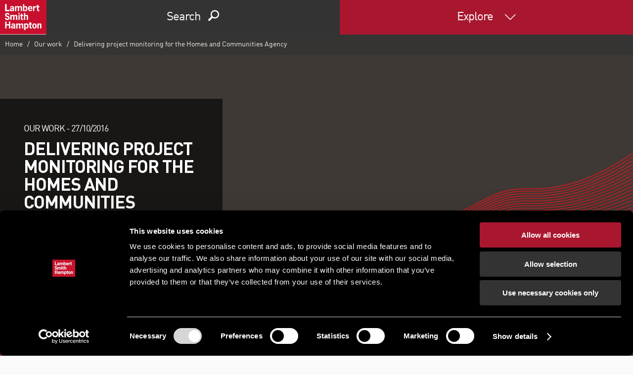

--- FILE ---
content_type: text/html; charset=utf-8
request_url: https://www.lsh.ie/explore/work/16/october/delivering-project-monitoring-for-the-homes-and-communities-agency
body_size: 55414
content:


<!DOCTYPE html>
<html lang="en" class="no-js">
<head>
    <!-- upg -->


<script id="Cookiebot" src="https://consent.cookiebot.com/uc.js" data-cbid="697d051b-da82-4018-9eda-82535c9e60b3" data-blockingmode="auto" type="text/javascript"></script>
    
    <title>Homes and Communities Agency | LSH</title>
    <meta charset="utf-8" />
    <meta name="viewport" content="width=device-width, initial-scale=1" />
        <meta name="lsh_region" content="empty" />
            <meta name="geo_region" content="empty" />
<script type="application/ld+json">
{
  "@context": "http://schema.org/",
  "@type": "Organization",
  "name": "Lambert Smith Hampton",
  "address": {
    "@type": "PostalAddress",
    "streetAddress": "UK House, 180 Oxford St",
    "addressLocality": "London",
    "addressRegion": "Fitzrovia",
    "postalCode": "W1D 1NN"
  },
  "telephone": "02071982000"
}
</script>        <link rel="canonical" href="https://www.lsh.ie/explore/work/16/october/delivering-project-monitoring-for-the-homes-and-communities-agency">
    <meta name="description" content="Lambert Smith Hampton (LSH) has been appointed by the Homes and Communities Agency (HCA) as project monitors for four schemes within Ancoats in Manchester." />
    <meta name="keywords" content="Delivering project monitoring for the Homes and Communities Agency" />
    <meta property="og:type" content="website" />
    <meta property="og:title" content="Homes and Communities Agency" />
    <meta property="og:url" content="https://www.lsh.ie/explore/work/16/october/delivering-project-monitoring-for-the-homes-and-communities-agency" />
    <meta property="og:description" content="Lambert Smith Hampton (LSH) has been appointed by the Homes and Communities Agency (HCA) as project monitors for four schemes within Ancoats in Manchester." />
        <script>
            (function (i, s, o, g, r, a, m) {
            i['GoogleAnalyticsObject'] = r; i[r] = i[r] || function () {
                (i[r].q = i[r].q || []).push(arguments)
            }, i[r].l = 1 * new Date(); a = s.createElement(o),
                m = s.getElementsByTagName(o)[0]; a.async = 1; a.src = g; m.parentNode.insertBefore(a, m)
            })(window, document, 'script', 'https://www.google-analytics.com/analytics.js', 'ga');

            ga('create', 'UA-19175154-3', 'auto');
            ga('send', 'pageview');
        </script>
    <link rel="shortcut icon" href="/favicon.ico?v=2">
    <link rel="apple-touch-icon" sizes="57x57" href="/assets/icos/apple-icon-57x57.png?v=1">
    <link rel="apple-touch-icon" sizes="60x60" href="/assets/icos/apple-icon-60x60.png?v=1">
    <link rel="apple-touch-icon" sizes="72x72" href="/assets/icos/apple-icon-72x72.png?v=1">
    <link rel="apple-touch-icon" sizes="76x76" href="/assets/icos/apple-icon-76x76.png?v=1">
    <link rel="apple-touch-icon" sizes="114x114" href="/assets/icos/apple-icon-114x114.png?v=1">
    <link rel="apple-touch-icon" sizes="120x120" href="/assets/icos/apple-icon-120x120.png?v=1">
    <link rel="apple-touch-icon" sizes="144x144" href="/assets/icos/apple-icon-144x144.png?v=1">
    <link rel="apple-touch-icon" sizes="152x152" href="/assets/icos/apple-icon-152x152.png?v=1">
    <link rel="apple-touch-icon" sizes="180x180" href="/assets/icos/apple-icon-180x180.png?v=1">
    <link rel="icon" type="image/png" sizes="192x192" href="/assets/icos/android-icon-192x192.png?v=1">
    <link rel="icon" type="image/png" sizes="96x96" href="/assets/icos/favicon-96x96.png?v=1">
    <meta name="msapplication-TileImage" content="/assets/icos/ms-icon-144x144.png">
    <meta name="msapplication-TileColor" content="#ffffff">
    <meta name="theme-color" content="#ffffff">
    <link rel="manifest" href="/assets/icos/manifest.json">




    <link href="/assets/dist/css/lsh.css?v=1.0.0" rel="stylesheet" type="text/css">
    <link href="/assets/dist/css/lsh-bed-styles.css?v=1.0.0" rel="stylesheet" type="text/css">




    <!--[if lte IE 9]><link rel="stylesheet" href="/assets/dist/css/lsh-ie9.css"/><![endif]-->


    
    
    

<script type="text/javascript" src="https://secure.leadforensics.com/js/12018.js" ></script> 
<noscript><img src="https://secure.leadforensics.com/12018.png?trk_user=12018&trk_tit=jsdisabled&trk_ref=jsdisabled&trk_loc=jsdisabled" height="0px" width="0px" style="display:none;" /></noscript> 

<!-- Google Tag Manager -->
<script>(function(w,d,s,l,i){w[l]=w[l]||[];w[l].push({'gtm.start':
new Date().getTime(),event:'gtm.js'});var f=d.getElementsByTagName(s)[0],
j=d.createElement(s),dl=l!='dataLayer'?'&l='+l:'';j.async=true;j.src=
'https://www.googletagmanager.com/gtm.js?id='+i+dl;f.parentNode.insertBefore(j,f);
})(window,document,'script','dataLayer','GTM-MD83HX6');</script>
<!-- End Google Tag Manager -->

                        <script>
/* ----------------------------------------------------------------------------------------------------
            IMPORTANT!
            The code below requires a developer to install and setup.
            Please do not simply copy/paste this onto your website.
            ---------------------------------------------------------------------------------------------------- */
                // Initiate Web Behaviour Tracking (this section MUST come prior any other dmPt calls)
                // Do not change this
                (function(w,d,u,t,o,c){w['dmtrackingobjectname']=o;c=d.createElement(t);c.async=1;c.src=u;t=d.getElementsByTagName
                (t)[0];t.parentNode.insertBefore(c,t);w[o]=w[o]||function(){(w[o].q=w[o].q||[]).push(arguments);};
                })(window, document, '//static.trackedweb.net/js/_dmptv4.js', 'script', 'dmPt');
                window.dmPt('create', 'DM-7036406884-01', 'www.lsh.co.uk,www.lsh.ie');
              window.dmPt('track');
                // window.dmPt("identify", "test@test.com");  // Hardcoded example, inject contact email address.
</script></head>
<body>
<!-- Google Tag Manager (noscript) -->
<noscript><iframe src="https://www.googletagmanager.com/ns.html?id=GTM-MD83HX6"
height="0" width="0" style="display:none;visibility:hidden"></iframe></noscript>
<!-- End Google Tag Manager (noscript) -->
    


<div id="site-header" style="">
    <header>
        <a href="/" title="Return to home page" class="logo">
            <img src="/-/media/images/lsh/logos/logo.svg?rev=-1&amp;la=en-IE&amp;h=70&amp;w=94&amp;hash=ACDA7765867644FB6BFE945CC93153D6" class="" alt="LSH Logo" />
        </a>

        <div class="header" data-gw-component="widget/navigation">
            <div class="header__item header__item--search module--secondary">
                <div class="header-find">Search</div>

                <ul class="header-search base" id="header-search-tabs" data-gw-component="widget/tabs">
                    <li><a href="#search-property" data-hook="find-property" class="find-property">Property</a></li>
                    <li><a href="#search-person" data-hook="find-person" class="find-person">Person</a></li>

                        <li><a href="#search-office" data-hook="find-office" class="find-office">Office</a></li>
                </ul>

                <div class="search-tab row">
                    <section id="search-property">
                        <div class="module module--xxlarge search-module search-module--brand" style="background-image: none;">
                            <div class="container text-center">
                                
            <p class="search-field-title">PROPERTY SEARCH</p>
    <form class="search-field search-field--header row" action="/find/properties" class="search-field row" autocomplete="off">
        <label for="term" class="hidden">Search</label>
        <div class="search-field__input">

                <div class="custom-select">
                    <select name="group" id="property-type" title="Property type">
                        <option value="">All property types</option>
                            <option value="3825744134714e28915acb0b63c32a6e">Development and Land</option>
                            <option value="df0743002d4547bdbc8da25b6b372558">Hotel</option>
                            <option value="99fc8fbab9b6467d8b03ff2184c22ead">Investment</option>
                            <option value="64f679ff61ec4ef8a5285c44261d69fd">Industrial</option>
                            <option value="3b565ef645d84855a41281079f8497d3">Office</option>
                            <option value="9eb51a72c86746a987b2f97d2e9f4ca9">Retail</option>
                            <option value="0b0fb49cb45a474eb28612c6feb102c5">Other</option>
                    </select>
                    <span></span>
                </div>

            


        <input type="hidden" name="places" value="1" />
    <input id="term" type="text" name="term" value="" placeholder="E.g. Dublin, Belfast"
           data-gw-component="widget/search-autocomplete"
           data-auto-enabled="True"
           data-auto-api-url="SearchAutocomplete/Search"
           data-auto-limit="10"
           data-auto-min-char="2"
           data-auto-no-results-message="No suggested results..."
           data-auto-root-id="4382102d503d413eabc6bea207070e25"
           
           data-auto-cached="True" />

            <button type="submit" class="btn btn--brand"><span class="icon-search"></span></button>
        </div>
    </form>

                            </div>
                        </div>
                    </section>
                    <section id="search-person">
                        <div class="module module--xxlarge search-module search-module--brand" style="background-image: none;">
                            <div class="container text-center">
                                
            <p class="search-field-title">People search</p>
    <form class="search-field search-field--header row" action="/find/people" class="search-field row" autocomplete="off">
        <label for="query" class="hidden">Search</label>
        <div class="search-field__input">

                <div class="custom-select">
                    <select name="location" title="Person type">
                        <option value="">All offices</option>
                            <option value="9a0d04f107154e2db03bc1e55492e00f">Belfast</option>
                            <option value="2773598caa29420fba70f8bec229d644">Birmingham</option>
                            <option value="307d407a2bce431ba6b1915cbc0e3d2a">Bristol</option>
                            <option value="dbaa15012a41489395b0d9ce01157ea9">Cambridge</option>
                            <option value="cb1a73090f5c4e2b9ec271e2ea10e179">Cardiff</option>
                            <option value="7bcdb9ef32b14f508b5dfa6bfca539e5">Chelmsford</option>
                            <option value="d492d30348eb4ce690b44da3b82cfbd9">Edinburgh</option>
                            <option value="39e9217b4dcf4115ab282a26357c4ad8">Exeter</option>
                            <option value="296649a7d8de403483c61889ad138b1d">Fareham</option>
                            <option value="0b0d4cd89a374efc8a328d385b1bf030">Glasgow</option>
                            <option value="347a734a125540a4bdf6e0501f289e05">Guildford</option>
                            <option value="10917f4451a14044966ecdfc762b672c">Leeds</option>
                            <option value="8ca11fee18984e7caf492f13e28d8bb1">Lincoln</option>
                            <option value="5b58fdf26c7d4fe4b2b904793f3a49bb">London (South Bank)</option>
                            <option value="bdebc82ad44d4335a9d3fc7ec66aa4e3">London</option>
                            <option value="2f743fe9023b4d71828b478ce5f353ca">Maidenhead</option>
                            <option value="78e6217c2eb14fe19a537c97f1af0040">Manchester</option>
                            <option value="49ef056499cb48aca4e26435fc8bc778">Milton Keynes</option>
                            <option value="4dccd523d9f047bca2d1635b08cf9724">Newcastle</option>
                            <option value="17ed3c799789456fa22215eb80f7b33f">Nottingham</option>
                            <option value="11c46ff44a6540838436c6e40d09658c">Oxford</option>
                            <option value="a4306d6053a94d0a974330ae89528723">Reading</option>
                            <option value="07645abb32ec47d08205954041c87949">Sheffield</option>
                            <option value="5f6d31d045d5470093714bff638a019e">Southampton</option>
                            <option value="a8f25199861a447ab924be8ffea3fd4d">Southend-on-Sea</option>
                            <option value="3af5eab74c6349faa0a5c653cc7cb15a">Swansea</option>
                    </select>
                    <span></span>
                </div>

            


        <input type="hidden" name="places" value="1" />
    <input id="query" type="text" name="query" value="" placeholder="Eg: John Smith"
           data-gw-component="widget/search-autocomplete"
           data-auto-enabled="True"
           data-auto-api-url="SearchAutocomplete/Search"
           data-auto-limit="10"
           data-auto-min-char="4"
           data-auto-no-results-message="No suggested results..."
           data-auto-root-id="da2c89944f1d468f8a2de7facb1dec68"
           
           data-auto-cached="True" />

            <button type="submit" class="btn btn--brand"><span class="icon-search"></span></button>
        </div>
    </form>

                            </div>
                        </div>
                    </section>

                        <section id="search-office">
                            <div class="module module--xxlarge search-module search-module--brand" style="background-image: none;">
                                <div class="container text-center">
                                    <p class="search-field-title">OUr OFFICES</p>
                                    <form class="search-field search-field--header row">
                                        <label for="office" class="hidden">Search</label>
                                        <div class="search-field__input">
                                            <div class="custom-select centered">
                                                <select name="office-type" id="office-type" title="Offices" onchange="window.location = this.value; return false;">
                                                    <option value="">Offices</option>
                                                        <option value="/explore/directory/offices/belfast">Belfast</option>
                                                </select>
                                                <span></span>
                                            </div>
                                        </div>
                                    </form>
                                </div>
                            </div>
                        </section>
                </div>

                <div class="header-close"><span class="icon-cancel"></span></div>
            </div>
            <div class="header__item header__item--menu module--highlight">
                <div class="header-menu">
                    Explore
                </div>
            </div>
        </div>
    </header>

    <ul id="site-navigation">

        


        <li class="has-subnav" data-section=3809306587194e88b1e35f5ce1a8a021>

                <a href="#">About us</a>
                <ul class="sub-navigation">
                        <li>
                            
<a href="/explore/about-us" class="" >About us</a>

                        </li>
                        <li>
                            
<a href="/explore/careers" class="" >Careers</a>

                        </li>
                        <li>
                            
<a href="/explore/environmental-social-and-governance-policy" class="" >Environmental, Social and Governance</a>

                        </li>
                        <li>
                            
<a href="/explore/equity-diversity-inclusion" class="" target="|Custom" >Equity, Diversity and Inclusion</a>

                        </li>
                        <li>
                            
<a href="/explore/directory/offices" class="" >Our offices</a>

                        </li>
                        <li>
                            
<a href="/explore/work?region=229644286c59472bb8248218c78710f0|d871ccf9ccc34c1e8e44e1eaeb7034eb" class="" >Our work</a>

                        </li>
                        <li>
                            
<a href="/find/people" class="" >Our people</a>

                        </li>
                        <li>
                            
<a href="/#contact" class="" >Contact us</a>

                        </li>
                </ul>

        </li>
        <li class="has-subnav" data-section=b3279b5553834daea6bd9f80b0ff3c74>

                <a href="#">Services</a>
                <ul class="sub-navigation">
                        <li>
                            
<a href="/a3relocation" class="" target="|Custom" >A3 Relocation Solutions</a>

                        </li>
                        <li>
                            
<a href="/explore/services/acquisitions-disposals-and-lettings" class="" >Acquisitions, disposals & lettings</a>

                        </li>
                        <li>
                            
<a href="/explore/services/airspace-exchange" class="" >Airspace Exchange</a>

                        </li>
                        <li>
                            
<a href="/assetadvisory" class="" target="|Custom" >Asset advisory</a>

                        </li>
                        <li>
                            
<a href="/explore/services/commercial-property-auctions" class="" >Auctions</a>

                        </li>
                        <li>
                            
<a href="/explore/services/building-consultancy" class="" >Building consultancy</a>

                        </li>
                        <li>
                            
<a href="/explore/services/business-rates" class="" >Business rates</a>

                        </li>
                        <li>
                            
<a href="/explore/services/capital-markets" class="" >Capital markets</a>

                        </li>
                        <li>
                            
<a href="/explore/services/sustainability" class="" >ESG & sustainability</a>

                        </li>
                        <li>
                            
<a href="/explore/services/industrial-advisory" class="" >Industrial agency</a>

                        </li>
                        <li>
                            
<a href="/ikon" class="" target="|Custom" >Ikon - residential & mixed-used consultancy</a>

                        </li>
                        <li>
                            
<a href="/explore/sectors/land-and-development" class="" >Land consultancy</a>

                        </li>
                        <li>
                            
<a href="/explore/services/lease-advisory" class="" >Lease advisory</a>

                        </li>
                        <li>
                            
<a href="http://www.lshim.co.uk/" class="" target="_blank" rel="noopener noreferrer" >LSH Investment Management</a>

                        </li>
                        <li>
                            
<a href="/explore/services/major-projects-and-cost-consultancy" class="" >Major projects & cost consultancy</a>

                        </li>
                        <li>
                            
<a href="/explore/services/office-advisory" class="" >Office advisory</a>

                        </li>
                        <li>
                            
<a href="/explore/services/planning-development-and-regeneration" class="" >Planning, regeneration + infrastructure</a>

                        </li>
                        <li>
                            
<a href="/explore/services/property-finance" class="" >Property finance</a>

                        </li>
                        <li>
                            
<a href="/explore/services/property-management" class="" >Property management</a>

                        </li>
                        <li>
                            
<a href="/explore/services/asset-and-debt-advisory" class="" target="|Custom" >Property restructuring</a>

                        </li>
                        <li>
                            
<a href="/explore/services/retail-agency" class="" >Retail agency</a>

                        </li>
                        <li>
                            
<a href="/explore/services/valuation" class="" >Valuation</a>

                        </li>
                </ul>

        </li>
        <li class="has-subnav" data-section=e4cace3f6ac8424d9d5d7f34c6add888>

                <a href="#">Sectors</a>
                <ul class="sub-navigation">
                        <li>
                            
<a href="/explore/sectors/alternatives" class="" >Alternatives</a>

                        </li>
                        <li>
                            
<a href="/explore/sectors/build-to-rent" class="" target="|Custom" >Build to rent/Private rented sector</a>

                        </li>
                        <li>
                            
<a href="/explore/solutions/occupiers" class="" >Corporate occupiers</a>

                        </li>
                        <li>
                            
<a href="/explore/sectors/alternatives/education" class="" >Education</a>

                        </li>
                        <li>
                            
<a href="/explore/sectors/alternatives/healthcare" class="" >Healthcare</a>

                        </li>
                        <li>
                            
<a href="/explore/services/industrial-advisory" class="" >Industrial and logistics</a>

                        </li>
                        <li>
                            
<a href="/explore/sectors/land-and-development" class="" >Land</a>

                        </li>
                        <li>
                            
<a href="/explore/sectors/media" class="" >Media</a>

                        </li>
                        <li>
                            
<a href="/explore/sectors/hotels" class="" >Hotels</a>

                        </li>
                        <li>
                            
<a href="/explore/services/office-advisory" class="" >Office</a>

                        </li>
                        <li>
                            
<a href="/explore/sectors/public-sector" class="" >Public sector</a>

                        </li>
                        <li>
                            
<a href="/explore/sectors/residential" class="" >Residential</a>

                        </li>
                        <li>
                            
<a href="/explore/services/retail-agency" class="" >Retail</a>

                        </li>
                        <li>
                            
<a href="/explore/sectors/science-parks" class="" >Science parks</a>

                        </li>
                        <li>
                            
<a href="/explore/sectors/telecoms" class="" >Telecoms</a>

                        </li>
                        <li>
                            
<a href="/explore/sectors/transport" class="" >Transport</a>

                        </li>
                </ul>

        </li>
        <li class="has-subnav" data-section=24a5e3f81e53446daa4bf7d42e24df87>

                <a href="#">Strategic solutions</a>
                <ul class="sub-navigation">
                        <li>
                            
<a href="/explore/solutions/developers" class="" >Developers</a>

                        </li>
                        <li>
                            
<a href="/explore/solutions/investors" class="" >Investors</a>

                        </li>
                        <li>
                            
<a href="/explore/solutions/occupiers" class="" >Occupiers</a>

                        </li>
                        <li>
                            
<a href="/explore/sectors/public-sector" class="" >Public sector</a>

                        </li>
                </ul>

        </li>
        <li class="has-subnav" data-section=fba37980e0494e14b86d16cb64332834>

                <a href="#">Insight and news</a>
                <ul class="sub-navigation">
                        <li>
                            
<a href="/explore/research-and-views/?content-type=e0747619839a4a208247ea21d62cc10b" class="" >News</a>

                        </li>
                        <li>
                            
<a href="/explore/research-and-views/?content-type=18618101ccf8472ea183eb06e14bbb2f" class="" >Research</a>

                        </li>
                        <li>
                            
<a href="/explore/research-and-views/?content-type=e6747d6eb5024845a4569adb84b69033" class="" >Viewpoints</a>

                        </li>
                        <li>
                            
<a href="/explore/work" class="" >Our work</a>

                        </li>
                        <li>
                            
<a href="/explore/lsh-talks" class="" >LSH Talks - podcasts</a>

                        </li>
                        <li>
                            
<a href="/total-office-cost-survey" class="" target="|Custom" >Total Office Cost Survey</a>

                        </li>
                        <li>
                            
<a href="/industrial-and-logistics-market" class="" >Industrial and logistics market data</a>

                        </li>
                </ul>

        </li>
        <li class="has-subnav" data-section=afdc2a8b3c5547b8a8c16e0f088009ca>

                <a href="#">Subscribe &amp; follow</a>
                <ul class="sub-navigation">
                        <li>
                            
<a href="/my-lsh" class="" >Email updates</a>

                        </li>
                        <li>
                            
<a href="https://www.facebook.com/lshcouk" class="" target="_blank" rel="noopener noreferrer" >Facebook</a>

                        </li>
                        <li>
                            
<a href="https://www.instagram.com/lambertsmithhampton/" class="" >Instagram</a>

                        </li>
                        <li>
                            
<a href="https://www.linkedin.com/company/lambert-smith-hampton/" class="" target="_blank" rel="noopener noreferrer" >LinkedIn</a>

                        </li>
                        <li>
                            
<a href="https://twitter.com/lshtweets" class="" target="_blank" rel="noopener noreferrer" >Twitter</a>

                        </li>
                        <li>
                            
<a href="https://www.youtube.com/user/LambertSmithHampton1" class="" target="_blank" rel="noopener noreferrer" >YouTube</a>

                        </li>
                </ul>

        </li>
        <li class="has-subnav" data-section=ac745ba7774440a99be393324205f4c1>

                <a href="#">Other LSH websites</a>
                <ul class="sub-navigation">
                        <li>
                            
<a href="https://propertyauctions.lsh.co.uk/" class="" target="_blank" rel="noopener noreferrer" >LSH Property Auctions</a>

                        </li>
                        <li>
                            
<a href="https://www.lsh.co.uk/mba" class="" target="_blank" rel="noopener noreferrer" >Asset advisory</a>

                        </li>
                        <li>
                            
<a href="/a3relocation" class="" target="|Custom" >A3 Relocation Solutions</a>

                        </li>
                        <li>
                            
<a href="/airspaceexchange" class="" target="|Custom" >Airspace Exchange</a>

                        </li>
                        <li>
                            
<a href="https://www.lshresidential.co.uk/" class="" target="_blank" rel="noopener noreferrer" >LSH Residential</a>

                        </li>
                        <li>
                            
<a href="https://www.lsh.co.uk/ikon/" class="" target="_blank" rel="noopener noreferrer" >Ikon - residential & mixed-use consultancy</a>

                        </li>
                        <li>
                            
<a href="http://www.lshim.co.uk/" class="" >LSH Investment Management</a>

                        </li>
                        <li>
                            
<a href="https://www.lsh.co.uk/" class="" >lsh.co.uk</a>

                        </li>
                </ul>

        </li>
        <li class="" >


<a href="https://www.lsh.careers/jobs" class="" >Job search</a>
        </li>
        <li class="" >


<a href="/find/people?location=9a0d04f107154e2db03bc1e55492e00f|0c1fdb97384c4ce1a23fccd2c1c50e4c" class="" >Our people</a>
        </li>
        <li class="" >


<a href="/find/properties" class="" >Property search</a>
        </li>


        <li>
            <a data-remodal-target="contact" href="#" data-gw-component="widget/modal-form">
                Contact us
            </a>
        </li>

        <li class="has-subnav is-search">
            <a href="#">
                Site search
            </a>

            <div class="sub-navigation">
                <form class="row" action="/explore/search">
                    <label for="site-search">How can we help?</label>
                    <div class="search-input">
                        <input id="site-search" type="text" name="query" value="" />
                        <button type="submit" class="btn btn--brand"><span class="icon-search"></span></button>
                    </div>
                </form>
                <p class="mega reverse">
                    Or give us a call - 

                    <a href="tel:Northern Ireland - 028 9032 7954 / Republic of Ireland +353 (1) 673 1400" class="link--unstyled link--reverse">
                        Northern Ireland - 028 9032 7954 / Republic of Ireland +353 (1) 673 1400
                    </a>
                </p>
            </div>
        </li>
    </ul>
</div>

    <div id="site-content">
        
    <div class="breadcrumb row">
        <ol class="nav">

    <li>
                <a href="/">
                    Home
                </a>
    </li>

    <li>
                <a href="/explore/work">
                    Our work
                </a>
    </li>

    <li>
Delivering project monitoring for the Homes and Communities Agency    </li>
        </ol>
    </div>

    <div class="hero-details ">
        <div class="hero-details__wrapper cf" data-gw-component="widget/smooth-scroll">
            <div class="hero-details__img">
<img src="/-/media/images/lsh/background-images/generic/bg_1700.jpg?rev=-1&amp;la=en-IE&amp;h=920&amp;w=1700&amp;hash=DFE50972D3A36F6198A99FC35F5915B5" alt="" />            </div>
            <div class="hero-details__content" data-gw-component="widget/truncate">
                <p class="kilo caps"><span>Our work - </span><span>27/10/2016</span></p>
                <h1 class="tera">Delivering project monitoring for the Homes and Communities Agency</h1>
                <p class="kilo truncate-title">Lambert Smith Hampton (LSH) has been appointed by the Homes and Communities Agency (HCA) as project monitors for four schemes within Ancoats in Manchester.</p>
                <a href="#main-section" class="link--unstyled kilo scroll" data-offset-override="150">Find out more<span class="icon-down-arrow"></span></a>
            </div>
        </div>
        
    <div class="hero-details__caption">
        <div class="composition">
            <div class="slice desktop:1of3 tablet:1of2 handheld:2of3">
                <div class="hero__anchor-links" data-gw-component="widget/hero-details-caption">
                    <div class="anchor-links__btn btn btn--minimalist" data-gw-component="widget/listing-detail-toolbar" data-section-prefix="Section">Jump to section</div>
                    <div class="anchor-links__content">
                        <ul class="base links--unstyled kilo">
                        </ul>
                    </div>
                </div>
            </div>
            <div class="slice desktop:2of3 tablet:1of2 handheld:1of3">
                <ul class="base hero__action-links links--unstyled">
                    <li class="hide-mobile">
                        <div class="simple-expander" data-gw-component="widget/simple-expander">
                            <a href="#" class="simple-expander__btn"><span class="icon-share"></span><span>Share</span></a>
                            <div class="simple-expander__content">
                                <ul class="base share-links links--unstyled kilo">
                                    <li>            <a href="https://www.facebook.com/sharer/sharer.php?u=http%3a%2f%2fwww.lsh.ie%2fexplore%2fwork%2f16%2foctober%2fdelivering-project-monitoring-for-the-homes-and-communities-agency" target="_blank">
                <span class="icon-facebook"></span>
            </a>
</li><li>            <a href="https://twitter.com/intent/tweet?text=Delivering+project+monitoring+for+the+Homes+and+Communities+Agency&amp;url=http%3a%2f%2fwww.lsh.ie%2fexplore%2fwork%2f16%2foctober%2fdelivering-project-monitoring-for-the-homes-and-communities-agency" target="_blank">
                <span class="icon-twitter"></span>
            </a>
</li><li>            <a href="https://www.linkedin.com/shareArticle?title=Delivering+project+monitoring+for+the+Homes+and+Communities+Agency&amp;url=http%3a%2f%2fwww.lsh.ie%2fexplore%2fwork%2f16%2foctober%2fdelivering-project-monitoring-for-the-homes-and-communities-agency&amp;mini=true" target="_blank">
                <span class="icon-linkedin"></span>
            </a>
</li>
                                </ul>
                            </div>
                        </div>
                    </li>
                    <li class="hide-mobile" onclick="window.print();"><span class="icon-print"></span><span>Print</span></li>
                    
                    <li><a data-remodal-target="contact" href="#" data-gw-component="widget/modal-form"><span class="icon-contact"></span><span class="hide-mobile">Contact us</span></a></li>
                </ul>
            </div>
        </div>
    </div>

    </div>

        <main id="main-section" data-gw-component="widget/toggle">
            
<div class="module module--reverse module--large">
    <div class="container">
        <div class="module__content">



<div><br>
</div>
<div><span style="font-weight: normal;">This follows their involvement in the delivery of the HCA funded Jactin House redevelopment. Two schemes are currently on site which will see the delivery of 460 new apartments with a combined development value of over &pound;70 million.</span></div>
<div style="font-weight: bold;"><strong><br>
</strong></div>
<div>
<strong>Jactin House</strong><br>
<br>
Challenges
<ul>
    <li>Funding requirements &ndash; Funding for the scheme is through a European Regional Development Fund, between the HCA, Department for Communities and Local Government (DCLG) and Jactin House Limited, which has stringent measures in place for drawdown.</li>
    <li>Health and safety &ndash; The main contractor employed labour not familiar with UK CDM Regulations.</li>
</ul>
LSH solution
<div>
<ul>
    <li>LSH engaged a project monitor to monitor the progress, quality, cost and further risk issues associated with the development and to report on funding requirements, the project team and site concerns.</li>
    <li>LSH attended the monthly site meetings in addition to undertaking regular site inspections in order to prepare a monthly monitoring report.</li>
    <li>LSH advised on the project budget and valuations issued by the quantity surveyor.</li>
</ul>
Results<br>
<ul>
    <li>Our advice informed the HCA of potential project risks allowing them to be prepared when the risk materialised. An example of this was an ill conceived construction programme which meant delays on site in excess of six months.</li>
    <li>Costs did not vary from those in the initial proposal.&nbsp;</li>
</ul>
<strong>Silk Glass and Flour</strong><br>
<br>
Overview<br>
<ul>
    <li>HCA are co-funding project costs for the development of 460 residential apartments currently under construction over two schemes. LSH was appointed as project monitors for the works to act on behalf of the HCA.</li>
    <li>Works commenced in October 2015 on Silk Glass and June 2016 on Flour.</li>
</ul>
LSH solution<br>
<ul>
    <li>LSH prepared the initial due diligence and technical appraisal reports after reviewing the project documentation to advise on the design suitability, statutory approvals, costs, and legal and contractual issues.</li>
    <li>LSH is required to review drawdown requests and approve payments by the HCA in addition to monitoring ongoing costs, which is achieved through the use of graphic data such as &lsquo;S-curve&rsquo; graphs.</li>
    <li>LSH attend monthly progress meetings and undertake site inspections to advise on progress vs. programme, build quality and contractor performance.</li>
</ul>
Results<br>
<ul>
    <li>LSH is monitoring the project expenditure and has approved all draw downs to date.</li>
    <li>LSH has opened dialogue and continues to liaise with the developer in order to ensure all legal and contractual documents are in place to protect the position of the HCA.</li>
</ul>
<div><br>
</div>
&nbsp;</div>
</div>

        </div>
    </div>
</div>

    <div class="module module--subtle" id="related-content">
        <div id="loc_25126344"></div>
        

        <h2 class="tera text-center module__heading normal caps">Related Content</h2>
        <div class="module module--large">
            <div class="container">
                <div class="bleed">
                    <div class="related-content-carousel row-lrg" data-gw-component="widget/related-content-carousel">
                            <div class="property--alt">
                                <a href="/explore/work/2022/86-princess-street" class="link--unstyled">
                                    <img src="/-/media/images/lsh/background-images/generic/bg_340/princess-wep-pic.jpg?rev=-1&amp;la=en-IE&amp;h=200&amp;w=340&amp;hash=174FEBE49AEF3E2572A72824E4112185" alt="Princess" />
                                    <div class="property__details">
                                        <span class="name">86 Princess Street</span>
                                        <span class="brand">Our work</span>
                                        <span>The Building Consultancy team were brought in to re-configure and refurbish 86 Prince...</span>
                                    </div>
                                </a>
                            </div>
                            <div class="property--alt">
                                <a href="/explore/work/2022/kendal-town-hall" class="link--unstyled">
                                    <img src="/-/media/images/lsh/background-images/generic/bg_340/kendal-340x200.jpg?rev=-1&amp;la=en-IE&amp;h=200&amp;w=340&amp;hash=4E4A8C37F6792B4E7E8011E297619303" alt="340x200 kendal " />
                                    <div class="property__details">
                                        <span class="name">Kendal Town Hall</span>
                                        <span class="brand">Our work</span>
                                        <span>The Building Consultancy team were brought in by South Lakeland District Council to r...</span>
                                    </div>
                                </a>
                            </div>
                            <div class="property--alt">
                                <a href="/explore/work/21/01/nationwide---rea" class="link--unstyled">
                                    <img src="/-/media/images/case-studies/blackout-money-340.png?rev=-1&amp;la=en-IE&amp;h=200&amp;w=340&amp;hash=161E87D7914A7C64ED942AFDE30DD1E5" alt="" />
                                    <div class="property__details">
                                        <span class="name">Utilising our knowledge network, Nationwide </span>
                                        <span class="brand">Our work</span>
                                        <span>We were appointed in 2013 to provide strategic advice and estates management services...</span>
                                    </div>
                                </a>
                            </div>
                            <div class="property--alt">
                                <a href="/explore/work/19/11/dnata-ltd" class="link--unstyled">
                                    <img src="/-/media/files/archive-folder/manchester-plane/manchester-plane-340x200.jpg?rev=-1&amp;la=en-IE&amp;h=200&amp;w=340&amp;hash=141B48ADB6EBDD84551806ABC31EEFF4" alt="Manchester" />
                                    <div class="property__details">
                                        <span class="name">DNATA Ltd, Manchester Airport</span>
                                        <span class="brand">Our work</span>
                                        <span>DNATA Ltd - Unit 4, World Freight Terminal - Manchester Airport</span>
                                    </div>
                                </a>
                            </div>
                            <div class="property--alt">
                                <a href="/explore/work/16/02/securing-a-prime-office-redevelopment-site-in-the-heart-of-manchester-city-centre" class="link--unstyled">
                                    <img src="/-/media/images/lsh/our-work/fore-partnership/windmill-green-340-x-200.jpg?rev=8284146330f543f5a2b17c480c648dba&amp;la=en-IE&amp;h=200&amp;w=340&amp;hash=A2C5DEC28FC6C04716ADA2D6F24083EF" alt="Windmill Green" />
                                    <div class="property__details">
                                        <span class="name">Securing a prime office redevelopment site in the heart of Manchester city centre</span>
                                        <span class="brand">Our work</span>
                                        <span>We secured a prime office redevelopment site in the heart of Manchester city centre o...</span>
                                    </div>
                                </a>
                            </div>
                            <div class="property--alt">
                                <a href="/explore/work/10/11/short-term-office-relocation---trafford-council" class="link--unstyled">
                                    <img src="/-/media/images/lsh/placeholder-images/fed-build-images/340x200-b.jpg?rev=-1&amp;la=en-IE&amp;h=200&amp;w=340&amp;hash=AA093D8BC313E8148413DD774DE101C5" alt="" />
                                    <div class="property__details">
                                        <span class="name">Short term office relocation - Trafford Council</span>
                                        <span class="brand">Our work</span>
                                        <span></span>
                                    </div>
                                </a>
                            </div>
                    </div>
                    <div class="text-center">
                                                    <a href="/explore/work" class="btn btn--outline">
                                View all content
                            </a>
                    </div>
                </div>
            </div>
        </div>
    </div>


    <div id="loc_ffe5679a" class="hero-short" style="background-image: url(&#39;/-/media/images/lsh/header/tab-background-images/red_wave_bg.png?rev=-1&#39;);">

        

        <div class="hero__overlay"></div>
        <div class="hero__content reverse text-center">
                <h1>REGISTER FOR UPDATES</h1>

                <div class="hero__intro">
                    <p class="mega">Get the latest insight, event invites and commercial properties by email</p>
                </div>

                <div class="text-center">
                    <a href="/my-lsh" class="btn btn--minimalist" >Sign up</a>
                </div>
        </div>
    </div>



            <div data-remodal-id="contact" class="remodal modal-form">
                <button data-remodal-action="close" class="remodal-close"></button>
                <div class="formset">
                    <div class="formset__content">
                        
<div class="container" id="loc_03e86344" data-gw-component="widget/contact-form">
    <!--TemplateStructure.ContactForm.Fields.CheckboxLabel-->
    

    <h2 class="peta">Get in touch</h2>

    <p class="kilo"></p>

    <div class="form-wrapper" data-ga-event-category="Contact form" data-ga-event-action="Submission" data-ga-event-label="Contact form" data-ga-event-value="1">
        <div class="form--success" style="display:none;">
            Thank you for your enquiry. We'll be in touch as soon as possible.
        </div>
        <div class="form--failure" style="display:none;">
            We're afraid something went wrong and we haven't received your email. Please call us on 020 7198 2000 or email <a href="mailto:">marketing@lsh.co.uk</a>
        </div>
        <div class="form--html">
            
<form action="/api/lsh/ContactFormSubmission/Contact" method="post">    <div class="composition row">
        <input name="__RequestVerificationToken" type="hidden" value="stNN2Th_cDc-mBCncZW0NXmIM4EZiMEvO9AiJ1VC_YtNE0UpYV9rRX_T_M93H86Uq2PNAn5CXRbu9nd55oAoP1Ub8DicWJqPjo0NlS_0uVg1" />
        <input id="Source" name="Source" type="hidden" value="{FD50B422-B50B-46F2-93CE-4762F6E8FC5E}" />
        <input id="EmailAddressPropertyOverride" name="EmailAddressPropertyOverride" type="hidden" value="" />
        <input id="Context" name="Context" type="hidden" value="{6344C2D9-D424-4DC2-A843-180D80A79629}" />
        <div class="slice desktop:1of2 tablet:1of1">
            <div class="row">
                <label for="name">Name<dfn title="required">*</dfn>: <span class="field-validation-valid" data-valmsg-for="Name" data-valmsg-replace="true"></span></label>
                <input data-val="true" data-val-required="This field is required." id="Name" name="Name" required="" type="text" value="" />
            </div>
            <div class="row">
                <label for="company">Company:</label>
                <input id="Company" name="Company" type="text" value="" />
            </div>
            <div class="row">
                <label for="EmailAddress">Email<dfn title="required">*</dfn>: <span class="field-validation-valid" data-valmsg-for="EmailAddress" data-valmsg-replace="true"></span></label>
                <input data-val="true" data-val-email="Please enter a valid email address." data-val-required="This field is required." id="EmailAddress" name="EmailAddress" required="" type="email" value="" />
            </div>
        </div>
        <div class="slice desktop:1of2 tablet:1of1">
            <div class="row">
                <label for="TelephoneNumber">Tel no:</label>
                <input id="TelephoneNumber" name="TelephoneNumber" type="tel" value="" />
            </div>
            <div class="row">
                <label for="Message">Message:</label>
                <textarea cols="20" id="Message" name="Message" rows="2">
</textarea>
            </div>
        </div>
    </div>
    <div class="composition row">
        <div class="slice desktop:2of3 tablet:1of1">
            <label for="checkbox" class="control control--checkbox">
                I would like email alerts on relevant research and advice
                <input data-val="true" data-val-required="The Checkbox field is required." id="Checkbox" name="Checkbox" type="checkbox" value="true" /><input name="Checkbox" type="hidden" value="false" />
                <input id="CheckboxLabel" name="CheckboxLabel" type="hidden" value="I would like email alerts on relevant research and advice" />
                <input type="checkbox" id="checkbox" name="checkbox">
                <div class="control__indicator"></div>
            </label>
            <p>Please note all fields marked as (*) are mandatory</p>
        </div>
        <div class="slice desktop:1of3 tablet:1of1">
            
<style>
    .g-center {
        text-align: center;
    }

    .g-recaptcha {
        display: inline-block;
    }
</style>
<div class="g-wrapper g-center">
    <script src="https://www.google.com/recaptcha/api.js" async defer></script>
    <div class="g-recaptcha" data-sitekey="6LdrMK0UAAAAAHRwqW_bMPiPHJWBgEKEZEy0tZ72"></div>
    <p>
    </p>
</div>

            <div class="text-right-desktop">
                <button type="submit" class="btn btn--brand">Send now</button>
            </div>
        </div>
    </div>
</form>
        </div>
    </div>


        <div><a href="tel:NorthernIreland-02890327954/RepublicofIreland-+353(1)6731400" class="tera">Northern Ireland - 028 9032 7954 / Republic of Ireland - +353 (1) 673 1400</a></div>

        <p><a href="mailto:marketing@lsh.co.uk" class="mega">marketing@lsh.co.uk</a></p>
</div>
                    </div>
                </div>
            </div>
            <div style="display: none" data-gw-component="widget/scroll-to-anchor"></div>
        </main>

    </div>

    
<footer>
    <div id="site-footer">
        <div class="footer__caption cf">
            <div class="footer__left">
                <div class="text-left">
                        <ul class="list--separated kilo row">
                                <li><a href="/property-search">Commercial property search</a></li>
                                <li><a href="/our-people">Our people</a></li>
                                <li><a href="/explore/directory/offices">Offices</a></li>
                        </ul>
                </div>
            </div>
            <div class="footer__right">
                <div class="text-right">
                    <a href="/" class="logo">
                        <img src="/-/media/images/lsh/logos/logo.svg?rev=-1&amp;la=en-IE&amp;h=70&amp;w=94&amp;hash=ACDA7765867644FB6BFE945CC93153D6" class="" alt="Lambert Smith Hampton" />
                    </a>
                    <div class="footer__social">
<a href="https://www.facebook.com/lshcouk" class="" >                                <span class="icon-facebook"></span>
</a>                        
<a href="https://www.instagram.com/lambertsmithhampton/" class="" >								<span class="icon-instagram"></span>
</a>
<a href="https://twitter.com/lshtweets" class="" >                                <span class="icon-twitter"></span>
</a>
<a href="https://www.linkedin.com/company/dng-commercial-property" class="" >                                <span class="icon-linkedin"></span>
</a>						
<a href="https://www.youtube.com/user/LambertSmithHampton1" class="" >								<span class="icon-youtube"></span>
</a>
                    </div>
                    <div class="copy milli">
                        &copy;
                        2026

                        Lambert Smith Hampton. PSRA Licence No - 001451.

                                | <a href="/terms-of-use">Terms of use</a>
                                | <a href="/cookies-policy">Cookies Policy</a>
                                | <a href="/complaints">Complaints</a>
                                | <a href="/slavery-statement">Slavery Statement</a>
                                | <a href="/gender-pay-gap">Gender Pay Gap</a>
                                | <a href="/client-money-protection">Client Money Protection</a>
                                | <a href="/property-index">Property Index A-Z</a>
                                | <a href="/privacy-policy-v2">Privacy Policy</a>
                                | <a href="/procurement-policy-and-supplier-code-of-conduct">Procurement Policy & Supplier Code of Conduct</a>
                    </div>
                </div>
            </div>

        </div>
    </div>
</footer>

    




        <!-- Start of LiveChat (www.livechatinc.com) code -->
        <script type="text/javascript">
            window.__lc = window.__lc || {};
            window.__lc.license = 8045841;
            window.__lc.chat_between_groups = false;
            (function () {
                var lc = document.createElement('script'); lc.type = 'text/javascript'; lc.async = true;
                lc.src = ('https:' == document.location.protocol ? 'https://' : 'http://') + 'cdn.livechatinc.com/tracking.js';
                var s = document.getElementsByTagName('script')[0]; s.parentNode.insertBefore(lc, s);
            })();
        </script>
        <!-- End of LiveChat code -->    <script type="text/javascript" src="/assets/dist/js/bundle.js?v=1.0.0"></script>

    <div class="popup-container">
        <button class="open-button" onclick="openForm()">How can we help?</button>
        <div class="chat-popup" id="fastdox-form">
            <button type="button" class="btn-cancel btn-cancel__top" onclick="closeForm()">
                <span class="hidden">Close form</span>
            </button>
            <div class="form-container">
                <iframe src="https://fastdox.co.uk/client/lsh/index.php" frameborder="0" width="400" height="490" loading="lazy"></iframe>
            </div>
            <button type="button" class="btn-cancel btn-cancel__bottom" onclick="closeForm()">Close</button>
        </div>
    </div>
    <script>
        function openForm() {
            document.getElementById("fastdox-form").classList.add("show-popup");
        }

        function closeForm() {
            document.getElementById("fastdox-form").classList.remove("show-popup");
        }
    </script>
    <form id="ajaxAFT"><input name="__RequestVerificationToken" type="hidden" value="Wv5DnM-MWUGd8-Cmd1xaWPjQQiOsGVTIYyoYDg1foSDZSqg7-2S5TgrxfYPT5DBG2RRqVEGLSeDg6e9YK43XgjJNPg7I4ZKHY6cGaI2ko3A1" /></form>
</body>
</html>

--- FILE ---
content_type: text/html; charset=utf-8
request_url: https://www.google.com/recaptcha/api2/anchor?ar=1&k=6LdrMK0UAAAAAHRwqW_bMPiPHJWBgEKEZEy0tZ72&co=aHR0cHM6Ly93d3cubHNoLmllOjQ0Mw..&hl=en&v=PoyoqOPhxBO7pBk68S4YbpHZ&size=normal&anchor-ms=20000&execute-ms=30000&cb=41c8xi98ea9o
body_size: 49346
content:
<!DOCTYPE HTML><html dir="ltr" lang="en"><head><meta http-equiv="Content-Type" content="text/html; charset=UTF-8">
<meta http-equiv="X-UA-Compatible" content="IE=edge">
<title>reCAPTCHA</title>
<style type="text/css">
/* cyrillic-ext */
@font-face {
  font-family: 'Roboto';
  font-style: normal;
  font-weight: 400;
  font-stretch: 100%;
  src: url(//fonts.gstatic.com/s/roboto/v48/KFO7CnqEu92Fr1ME7kSn66aGLdTylUAMa3GUBHMdazTgWw.woff2) format('woff2');
  unicode-range: U+0460-052F, U+1C80-1C8A, U+20B4, U+2DE0-2DFF, U+A640-A69F, U+FE2E-FE2F;
}
/* cyrillic */
@font-face {
  font-family: 'Roboto';
  font-style: normal;
  font-weight: 400;
  font-stretch: 100%;
  src: url(//fonts.gstatic.com/s/roboto/v48/KFO7CnqEu92Fr1ME7kSn66aGLdTylUAMa3iUBHMdazTgWw.woff2) format('woff2');
  unicode-range: U+0301, U+0400-045F, U+0490-0491, U+04B0-04B1, U+2116;
}
/* greek-ext */
@font-face {
  font-family: 'Roboto';
  font-style: normal;
  font-weight: 400;
  font-stretch: 100%;
  src: url(//fonts.gstatic.com/s/roboto/v48/KFO7CnqEu92Fr1ME7kSn66aGLdTylUAMa3CUBHMdazTgWw.woff2) format('woff2');
  unicode-range: U+1F00-1FFF;
}
/* greek */
@font-face {
  font-family: 'Roboto';
  font-style: normal;
  font-weight: 400;
  font-stretch: 100%;
  src: url(//fonts.gstatic.com/s/roboto/v48/KFO7CnqEu92Fr1ME7kSn66aGLdTylUAMa3-UBHMdazTgWw.woff2) format('woff2');
  unicode-range: U+0370-0377, U+037A-037F, U+0384-038A, U+038C, U+038E-03A1, U+03A3-03FF;
}
/* math */
@font-face {
  font-family: 'Roboto';
  font-style: normal;
  font-weight: 400;
  font-stretch: 100%;
  src: url(//fonts.gstatic.com/s/roboto/v48/KFO7CnqEu92Fr1ME7kSn66aGLdTylUAMawCUBHMdazTgWw.woff2) format('woff2');
  unicode-range: U+0302-0303, U+0305, U+0307-0308, U+0310, U+0312, U+0315, U+031A, U+0326-0327, U+032C, U+032F-0330, U+0332-0333, U+0338, U+033A, U+0346, U+034D, U+0391-03A1, U+03A3-03A9, U+03B1-03C9, U+03D1, U+03D5-03D6, U+03F0-03F1, U+03F4-03F5, U+2016-2017, U+2034-2038, U+203C, U+2040, U+2043, U+2047, U+2050, U+2057, U+205F, U+2070-2071, U+2074-208E, U+2090-209C, U+20D0-20DC, U+20E1, U+20E5-20EF, U+2100-2112, U+2114-2115, U+2117-2121, U+2123-214F, U+2190, U+2192, U+2194-21AE, U+21B0-21E5, U+21F1-21F2, U+21F4-2211, U+2213-2214, U+2216-22FF, U+2308-230B, U+2310, U+2319, U+231C-2321, U+2336-237A, U+237C, U+2395, U+239B-23B7, U+23D0, U+23DC-23E1, U+2474-2475, U+25AF, U+25B3, U+25B7, U+25BD, U+25C1, U+25CA, U+25CC, U+25FB, U+266D-266F, U+27C0-27FF, U+2900-2AFF, U+2B0E-2B11, U+2B30-2B4C, U+2BFE, U+3030, U+FF5B, U+FF5D, U+1D400-1D7FF, U+1EE00-1EEFF;
}
/* symbols */
@font-face {
  font-family: 'Roboto';
  font-style: normal;
  font-weight: 400;
  font-stretch: 100%;
  src: url(//fonts.gstatic.com/s/roboto/v48/KFO7CnqEu92Fr1ME7kSn66aGLdTylUAMaxKUBHMdazTgWw.woff2) format('woff2');
  unicode-range: U+0001-000C, U+000E-001F, U+007F-009F, U+20DD-20E0, U+20E2-20E4, U+2150-218F, U+2190, U+2192, U+2194-2199, U+21AF, U+21E6-21F0, U+21F3, U+2218-2219, U+2299, U+22C4-22C6, U+2300-243F, U+2440-244A, U+2460-24FF, U+25A0-27BF, U+2800-28FF, U+2921-2922, U+2981, U+29BF, U+29EB, U+2B00-2BFF, U+4DC0-4DFF, U+FFF9-FFFB, U+10140-1018E, U+10190-1019C, U+101A0, U+101D0-101FD, U+102E0-102FB, U+10E60-10E7E, U+1D2C0-1D2D3, U+1D2E0-1D37F, U+1F000-1F0FF, U+1F100-1F1AD, U+1F1E6-1F1FF, U+1F30D-1F30F, U+1F315, U+1F31C, U+1F31E, U+1F320-1F32C, U+1F336, U+1F378, U+1F37D, U+1F382, U+1F393-1F39F, U+1F3A7-1F3A8, U+1F3AC-1F3AF, U+1F3C2, U+1F3C4-1F3C6, U+1F3CA-1F3CE, U+1F3D4-1F3E0, U+1F3ED, U+1F3F1-1F3F3, U+1F3F5-1F3F7, U+1F408, U+1F415, U+1F41F, U+1F426, U+1F43F, U+1F441-1F442, U+1F444, U+1F446-1F449, U+1F44C-1F44E, U+1F453, U+1F46A, U+1F47D, U+1F4A3, U+1F4B0, U+1F4B3, U+1F4B9, U+1F4BB, U+1F4BF, U+1F4C8-1F4CB, U+1F4D6, U+1F4DA, U+1F4DF, U+1F4E3-1F4E6, U+1F4EA-1F4ED, U+1F4F7, U+1F4F9-1F4FB, U+1F4FD-1F4FE, U+1F503, U+1F507-1F50B, U+1F50D, U+1F512-1F513, U+1F53E-1F54A, U+1F54F-1F5FA, U+1F610, U+1F650-1F67F, U+1F687, U+1F68D, U+1F691, U+1F694, U+1F698, U+1F6AD, U+1F6B2, U+1F6B9-1F6BA, U+1F6BC, U+1F6C6-1F6CF, U+1F6D3-1F6D7, U+1F6E0-1F6EA, U+1F6F0-1F6F3, U+1F6F7-1F6FC, U+1F700-1F7FF, U+1F800-1F80B, U+1F810-1F847, U+1F850-1F859, U+1F860-1F887, U+1F890-1F8AD, U+1F8B0-1F8BB, U+1F8C0-1F8C1, U+1F900-1F90B, U+1F93B, U+1F946, U+1F984, U+1F996, U+1F9E9, U+1FA00-1FA6F, U+1FA70-1FA7C, U+1FA80-1FA89, U+1FA8F-1FAC6, U+1FACE-1FADC, U+1FADF-1FAE9, U+1FAF0-1FAF8, U+1FB00-1FBFF;
}
/* vietnamese */
@font-face {
  font-family: 'Roboto';
  font-style: normal;
  font-weight: 400;
  font-stretch: 100%;
  src: url(//fonts.gstatic.com/s/roboto/v48/KFO7CnqEu92Fr1ME7kSn66aGLdTylUAMa3OUBHMdazTgWw.woff2) format('woff2');
  unicode-range: U+0102-0103, U+0110-0111, U+0128-0129, U+0168-0169, U+01A0-01A1, U+01AF-01B0, U+0300-0301, U+0303-0304, U+0308-0309, U+0323, U+0329, U+1EA0-1EF9, U+20AB;
}
/* latin-ext */
@font-face {
  font-family: 'Roboto';
  font-style: normal;
  font-weight: 400;
  font-stretch: 100%;
  src: url(//fonts.gstatic.com/s/roboto/v48/KFO7CnqEu92Fr1ME7kSn66aGLdTylUAMa3KUBHMdazTgWw.woff2) format('woff2');
  unicode-range: U+0100-02BA, U+02BD-02C5, U+02C7-02CC, U+02CE-02D7, U+02DD-02FF, U+0304, U+0308, U+0329, U+1D00-1DBF, U+1E00-1E9F, U+1EF2-1EFF, U+2020, U+20A0-20AB, U+20AD-20C0, U+2113, U+2C60-2C7F, U+A720-A7FF;
}
/* latin */
@font-face {
  font-family: 'Roboto';
  font-style: normal;
  font-weight: 400;
  font-stretch: 100%;
  src: url(//fonts.gstatic.com/s/roboto/v48/KFO7CnqEu92Fr1ME7kSn66aGLdTylUAMa3yUBHMdazQ.woff2) format('woff2');
  unicode-range: U+0000-00FF, U+0131, U+0152-0153, U+02BB-02BC, U+02C6, U+02DA, U+02DC, U+0304, U+0308, U+0329, U+2000-206F, U+20AC, U+2122, U+2191, U+2193, U+2212, U+2215, U+FEFF, U+FFFD;
}
/* cyrillic-ext */
@font-face {
  font-family: 'Roboto';
  font-style: normal;
  font-weight: 500;
  font-stretch: 100%;
  src: url(//fonts.gstatic.com/s/roboto/v48/KFO7CnqEu92Fr1ME7kSn66aGLdTylUAMa3GUBHMdazTgWw.woff2) format('woff2');
  unicode-range: U+0460-052F, U+1C80-1C8A, U+20B4, U+2DE0-2DFF, U+A640-A69F, U+FE2E-FE2F;
}
/* cyrillic */
@font-face {
  font-family: 'Roboto';
  font-style: normal;
  font-weight: 500;
  font-stretch: 100%;
  src: url(//fonts.gstatic.com/s/roboto/v48/KFO7CnqEu92Fr1ME7kSn66aGLdTylUAMa3iUBHMdazTgWw.woff2) format('woff2');
  unicode-range: U+0301, U+0400-045F, U+0490-0491, U+04B0-04B1, U+2116;
}
/* greek-ext */
@font-face {
  font-family: 'Roboto';
  font-style: normal;
  font-weight: 500;
  font-stretch: 100%;
  src: url(//fonts.gstatic.com/s/roboto/v48/KFO7CnqEu92Fr1ME7kSn66aGLdTylUAMa3CUBHMdazTgWw.woff2) format('woff2');
  unicode-range: U+1F00-1FFF;
}
/* greek */
@font-face {
  font-family: 'Roboto';
  font-style: normal;
  font-weight: 500;
  font-stretch: 100%;
  src: url(//fonts.gstatic.com/s/roboto/v48/KFO7CnqEu92Fr1ME7kSn66aGLdTylUAMa3-UBHMdazTgWw.woff2) format('woff2');
  unicode-range: U+0370-0377, U+037A-037F, U+0384-038A, U+038C, U+038E-03A1, U+03A3-03FF;
}
/* math */
@font-face {
  font-family: 'Roboto';
  font-style: normal;
  font-weight: 500;
  font-stretch: 100%;
  src: url(//fonts.gstatic.com/s/roboto/v48/KFO7CnqEu92Fr1ME7kSn66aGLdTylUAMawCUBHMdazTgWw.woff2) format('woff2');
  unicode-range: U+0302-0303, U+0305, U+0307-0308, U+0310, U+0312, U+0315, U+031A, U+0326-0327, U+032C, U+032F-0330, U+0332-0333, U+0338, U+033A, U+0346, U+034D, U+0391-03A1, U+03A3-03A9, U+03B1-03C9, U+03D1, U+03D5-03D6, U+03F0-03F1, U+03F4-03F5, U+2016-2017, U+2034-2038, U+203C, U+2040, U+2043, U+2047, U+2050, U+2057, U+205F, U+2070-2071, U+2074-208E, U+2090-209C, U+20D0-20DC, U+20E1, U+20E5-20EF, U+2100-2112, U+2114-2115, U+2117-2121, U+2123-214F, U+2190, U+2192, U+2194-21AE, U+21B0-21E5, U+21F1-21F2, U+21F4-2211, U+2213-2214, U+2216-22FF, U+2308-230B, U+2310, U+2319, U+231C-2321, U+2336-237A, U+237C, U+2395, U+239B-23B7, U+23D0, U+23DC-23E1, U+2474-2475, U+25AF, U+25B3, U+25B7, U+25BD, U+25C1, U+25CA, U+25CC, U+25FB, U+266D-266F, U+27C0-27FF, U+2900-2AFF, U+2B0E-2B11, U+2B30-2B4C, U+2BFE, U+3030, U+FF5B, U+FF5D, U+1D400-1D7FF, U+1EE00-1EEFF;
}
/* symbols */
@font-face {
  font-family: 'Roboto';
  font-style: normal;
  font-weight: 500;
  font-stretch: 100%;
  src: url(//fonts.gstatic.com/s/roboto/v48/KFO7CnqEu92Fr1ME7kSn66aGLdTylUAMaxKUBHMdazTgWw.woff2) format('woff2');
  unicode-range: U+0001-000C, U+000E-001F, U+007F-009F, U+20DD-20E0, U+20E2-20E4, U+2150-218F, U+2190, U+2192, U+2194-2199, U+21AF, U+21E6-21F0, U+21F3, U+2218-2219, U+2299, U+22C4-22C6, U+2300-243F, U+2440-244A, U+2460-24FF, U+25A0-27BF, U+2800-28FF, U+2921-2922, U+2981, U+29BF, U+29EB, U+2B00-2BFF, U+4DC0-4DFF, U+FFF9-FFFB, U+10140-1018E, U+10190-1019C, U+101A0, U+101D0-101FD, U+102E0-102FB, U+10E60-10E7E, U+1D2C0-1D2D3, U+1D2E0-1D37F, U+1F000-1F0FF, U+1F100-1F1AD, U+1F1E6-1F1FF, U+1F30D-1F30F, U+1F315, U+1F31C, U+1F31E, U+1F320-1F32C, U+1F336, U+1F378, U+1F37D, U+1F382, U+1F393-1F39F, U+1F3A7-1F3A8, U+1F3AC-1F3AF, U+1F3C2, U+1F3C4-1F3C6, U+1F3CA-1F3CE, U+1F3D4-1F3E0, U+1F3ED, U+1F3F1-1F3F3, U+1F3F5-1F3F7, U+1F408, U+1F415, U+1F41F, U+1F426, U+1F43F, U+1F441-1F442, U+1F444, U+1F446-1F449, U+1F44C-1F44E, U+1F453, U+1F46A, U+1F47D, U+1F4A3, U+1F4B0, U+1F4B3, U+1F4B9, U+1F4BB, U+1F4BF, U+1F4C8-1F4CB, U+1F4D6, U+1F4DA, U+1F4DF, U+1F4E3-1F4E6, U+1F4EA-1F4ED, U+1F4F7, U+1F4F9-1F4FB, U+1F4FD-1F4FE, U+1F503, U+1F507-1F50B, U+1F50D, U+1F512-1F513, U+1F53E-1F54A, U+1F54F-1F5FA, U+1F610, U+1F650-1F67F, U+1F687, U+1F68D, U+1F691, U+1F694, U+1F698, U+1F6AD, U+1F6B2, U+1F6B9-1F6BA, U+1F6BC, U+1F6C6-1F6CF, U+1F6D3-1F6D7, U+1F6E0-1F6EA, U+1F6F0-1F6F3, U+1F6F7-1F6FC, U+1F700-1F7FF, U+1F800-1F80B, U+1F810-1F847, U+1F850-1F859, U+1F860-1F887, U+1F890-1F8AD, U+1F8B0-1F8BB, U+1F8C0-1F8C1, U+1F900-1F90B, U+1F93B, U+1F946, U+1F984, U+1F996, U+1F9E9, U+1FA00-1FA6F, U+1FA70-1FA7C, U+1FA80-1FA89, U+1FA8F-1FAC6, U+1FACE-1FADC, U+1FADF-1FAE9, U+1FAF0-1FAF8, U+1FB00-1FBFF;
}
/* vietnamese */
@font-face {
  font-family: 'Roboto';
  font-style: normal;
  font-weight: 500;
  font-stretch: 100%;
  src: url(//fonts.gstatic.com/s/roboto/v48/KFO7CnqEu92Fr1ME7kSn66aGLdTylUAMa3OUBHMdazTgWw.woff2) format('woff2');
  unicode-range: U+0102-0103, U+0110-0111, U+0128-0129, U+0168-0169, U+01A0-01A1, U+01AF-01B0, U+0300-0301, U+0303-0304, U+0308-0309, U+0323, U+0329, U+1EA0-1EF9, U+20AB;
}
/* latin-ext */
@font-face {
  font-family: 'Roboto';
  font-style: normal;
  font-weight: 500;
  font-stretch: 100%;
  src: url(//fonts.gstatic.com/s/roboto/v48/KFO7CnqEu92Fr1ME7kSn66aGLdTylUAMa3KUBHMdazTgWw.woff2) format('woff2');
  unicode-range: U+0100-02BA, U+02BD-02C5, U+02C7-02CC, U+02CE-02D7, U+02DD-02FF, U+0304, U+0308, U+0329, U+1D00-1DBF, U+1E00-1E9F, U+1EF2-1EFF, U+2020, U+20A0-20AB, U+20AD-20C0, U+2113, U+2C60-2C7F, U+A720-A7FF;
}
/* latin */
@font-face {
  font-family: 'Roboto';
  font-style: normal;
  font-weight: 500;
  font-stretch: 100%;
  src: url(//fonts.gstatic.com/s/roboto/v48/KFO7CnqEu92Fr1ME7kSn66aGLdTylUAMa3yUBHMdazQ.woff2) format('woff2');
  unicode-range: U+0000-00FF, U+0131, U+0152-0153, U+02BB-02BC, U+02C6, U+02DA, U+02DC, U+0304, U+0308, U+0329, U+2000-206F, U+20AC, U+2122, U+2191, U+2193, U+2212, U+2215, U+FEFF, U+FFFD;
}
/* cyrillic-ext */
@font-face {
  font-family: 'Roboto';
  font-style: normal;
  font-weight: 900;
  font-stretch: 100%;
  src: url(//fonts.gstatic.com/s/roboto/v48/KFO7CnqEu92Fr1ME7kSn66aGLdTylUAMa3GUBHMdazTgWw.woff2) format('woff2');
  unicode-range: U+0460-052F, U+1C80-1C8A, U+20B4, U+2DE0-2DFF, U+A640-A69F, U+FE2E-FE2F;
}
/* cyrillic */
@font-face {
  font-family: 'Roboto';
  font-style: normal;
  font-weight: 900;
  font-stretch: 100%;
  src: url(//fonts.gstatic.com/s/roboto/v48/KFO7CnqEu92Fr1ME7kSn66aGLdTylUAMa3iUBHMdazTgWw.woff2) format('woff2');
  unicode-range: U+0301, U+0400-045F, U+0490-0491, U+04B0-04B1, U+2116;
}
/* greek-ext */
@font-face {
  font-family: 'Roboto';
  font-style: normal;
  font-weight: 900;
  font-stretch: 100%;
  src: url(//fonts.gstatic.com/s/roboto/v48/KFO7CnqEu92Fr1ME7kSn66aGLdTylUAMa3CUBHMdazTgWw.woff2) format('woff2');
  unicode-range: U+1F00-1FFF;
}
/* greek */
@font-face {
  font-family: 'Roboto';
  font-style: normal;
  font-weight: 900;
  font-stretch: 100%;
  src: url(//fonts.gstatic.com/s/roboto/v48/KFO7CnqEu92Fr1ME7kSn66aGLdTylUAMa3-UBHMdazTgWw.woff2) format('woff2');
  unicode-range: U+0370-0377, U+037A-037F, U+0384-038A, U+038C, U+038E-03A1, U+03A3-03FF;
}
/* math */
@font-face {
  font-family: 'Roboto';
  font-style: normal;
  font-weight: 900;
  font-stretch: 100%;
  src: url(//fonts.gstatic.com/s/roboto/v48/KFO7CnqEu92Fr1ME7kSn66aGLdTylUAMawCUBHMdazTgWw.woff2) format('woff2');
  unicode-range: U+0302-0303, U+0305, U+0307-0308, U+0310, U+0312, U+0315, U+031A, U+0326-0327, U+032C, U+032F-0330, U+0332-0333, U+0338, U+033A, U+0346, U+034D, U+0391-03A1, U+03A3-03A9, U+03B1-03C9, U+03D1, U+03D5-03D6, U+03F0-03F1, U+03F4-03F5, U+2016-2017, U+2034-2038, U+203C, U+2040, U+2043, U+2047, U+2050, U+2057, U+205F, U+2070-2071, U+2074-208E, U+2090-209C, U+20D0-20DC, U+20E1, U+20E5-20EF, U+2100-2112, U+2114-2115, U+2117-2121, U+2123-214F, U+2190, U+2192, U+2194-21AE, U+21B0-21E5, U+21F1-21F2, U+21F4-2211, U+2213-2214, U+2216-22FF, U+2308-230B, U+2310, U+2319, U+231C-2321, U+2336-237A, U+237C, U+2395, U+239B-23B7, U+23D0, U+23DC-23E1, U+2474-2475, U+25AF, U+25B3, U+25B7, U+25BD, U+25C1, U+25CA, U+25CC, U+25FB, U+266D-266F, U+27C0-27FF, U+2900-2AFF, U+2B0E-2B11, U+2B30-2B4C, U+2BFE, U+3030, U+FF5B, U+FF5D, U+1D400-1D7FF, U+1EE00-1EEFF;
}
/* symbols */
@font-face {
  font-family: 'Roboto';
  font-style: normal;
  font-weight: 900;
  font-stretch: 100%;
  src: url(//fonts.gstatic.com/s/roboto/v48/KFO7CnqEu92Fr1ME7kSn66aGLdTylUAMaxKUBHMdazTgWw.woff2) format('woff2');
  unicode-range: U+0001-000C, U+000E-001F, U+007F-009F, U+20DD-20E0, U+20E2-20E4, U+2150-218F, U+2190, U+2192, U+2194-2199, U+21AF, U+21E6-21F0, U+21F3, U+2218-2219, U+2299, U+22C4-22C6, U+2300-243F, U+2440-244A, U+2460-24FF, U+25A0-27BF, U+2800-28FF, U+2921-2922, U+2981, U+29BF, U+29EB, U+2B00-2BFF, U+4DC0-4DFF, U+FFF9-FFFB, U+10140-1018E, U+10190-1019C, U+101A0, U+101D0-101FD, U+102E0-102FB, U+10E60-10E7E, U+1D2C0-1D2D3, U+1D2E0-1D37F, U+1F000-1F0FF, U+1F100-1F1AD, U+1F1E6-1F1FF, U+1F30D-1F30F, U+1F315, U+1F31C, U+1F31E, U+1F320-1F32C, U+1F336, U+1F378, U+1F37D, U+1F382, U+1F393-1F39F, U+1F3A7-1F3A8, U+1F3AC-1F3AF, U+1F3C2, U+1F3C4-1F3C6, U+1F3CA-1F3CE, U+1F3D4-1F3E0, U+1F3ED, U+1F3F1-1F3F3, U+1F3F5-1F3F7, U+1F408, U+1F415, U+1F41F, U+1F426, U+1F43F, U+1F441-1F442, U+1F444, U+1F446-1F449, U+1F44C-1F44E, U+1F453, U+1F46A, U+1F47D, U+1F4A3, U+1F4B0, U+1F4B3, U+1F4B9, U+1F4BB, U+1F4BF, U+1F4C8-1F4CB, U+1F4D6, U+1F4DA, U+1F4DF, U+1F4E3-1F4E6, U+1F4EA-1F4ED, U+1F4F7, U+1F4F9-1F4FB, U+1F4FD-1F4FE, U+1F503, U+1F507-1F50B, U+1F50D, U+1F512-1F513, U+1F53E-1F54A, U+1F54F-1F5FA, U+1F610, U+1F650-1F67F, U+1F687, U+1F68D, U+1F691, U+1F694, U+1F698, U+1F6AD, U+1F6B2, U+1F6B9-1F6BA, U+1F6BC, U+1F6C6-1F6CF, U+1F6D3-1F6D7, U+1F6E0-1F6EA, U+1F6F0-1F6F3, U+1F6F7-1F6FC, U+1F700-1F7FF, U+1F800-1F80B, U+1F810-1F847, U+1F850-1F859, U+1F860-1F887, U+1F890-1F8AD, U+1F8B0-1F8BB, U+1F8C0-1F8C1, U+1F900-1F90B, U+1F93B, U+1F946, U+1F984, U+1F996, U+1F9E9, U+1FA00-1FA6F, U+1FA70-1FA7C, U+1FA80-1FA89, U+1FA8F-1FAC6, U+1FACE-1FADC, U+1FADF-1FAE9, U+1FAF0-1FAF8, U+1FB00-1FBFF;
}
/* vietnamese */
@font-face {
  font-family: 'Roboto';
  font-style: normal;
  font-weight: 900;
  font-stretch: 100%;
  src: url(//fonts.gstatic.com/s/roboto/v48/KFO7CnqEu92Fr1ME7kSn66aGLdTylUAMa3OUBHMdazTgWw.woff2) format('woff2');
  unicode-range: U+0102-0103, U+0110-0111, U+0128-0129, U+0168-0169, U+01A0-01A1, U+01AF-01B0, U+0300-0301, U+0303-0304, U+0308-0309, U+0323, U+0329, U+1EA0-1EF9, U+20AB;
}
/* latin-ext */
@font-face {
  font-family: 'Roboto';
  font-style: normal;
  font-weight: 900;
  font-stretch: 100%;
  src: url(//fonts.gstatic.com/s/roboto/v48/KFO7CnqEu92Fr1ME7kSn66aGLdTylUAMa3KUBHMdazTgWw.woff2) format('woff2');
  unicode-range: U+0100-02BA, U+02BD-02C5, U+02C7-02CC, U+02CE-02D7, U+02DD-02FF, U+0304, U+0308, U+0329, U+1D00-1DBF, U+1E00-1E9F, U+1EF2-1EFF, U+2020, U+20A0-20AB, U+20AD-20C0, U+2113, U+2C60-2C7F, U+A720-A7FF;
}
/* latin */
@font-face {
  font-family: 'Roboto';
  font-style: normal;
  font-weight: 900;
  font-stretch: 100%;
  src: url(//fonts.gstatic.com/s/roboto/v48/KFO7CnqEu92Fr1ME7kSn66aGLdTylUAMa3yUBHMdazQ.woff2) format('woff2');
  unicode-range: U+0000-00FF, U+0131, U+0152-0153, U+02BB-02BC, U+02C6, U+02DA, U+02DC, U+0304, U+0308, U+0329, U+2000-206F, U+20AC, U+2122, U+2191, U+2193, U+2212, U+2215, U+FEFF, U+FFFD;
}

</style>
<link rel="stylesheet" type="text/css" href="https://www.gstatic.com/recaptcha/releases/PoyoqOPhxBO7pBk68S4YbpHZ/styles__ltr.css">
<script nonce="qv1ESTmzwpaIPZnjGjJWtA" type="text/javascript">window['__recaptcha_api'] = 'https://www.google.com/recaptcha/api2/';</script>
<script type="text/javascript" src="https://www.gstatic.com/recaptcha/releases/PoyoqOPhxBO7pBk68S4YbpHZ/recaptcha__en.js" nonce="qv1ESTmzwpaIPZnjGjJWtA">
      
    </script></head>
<body><div id="rc-anchor-alert" class="rc-anchor-alert"></div>
<input type="hidden" id="recaptcha-token" value="[base64]">
<script type="text/javascript" nonce="qv1ESTmzwpaIPZnjGjJWtA">
      recaptcha.anchor.Main.init("[\x22ainput\x22,[\x22bgdata\x22,\x22\x22,\[base64]/[base64]/bmV3IFpbdF0obVswXSk6Sz09Mj9uZXcgWlt0XShtWzBdLG1bMV0pOks9PTM/bmV3IFpbdF0obVswXSxtWzFdLG1bMl0pOks9PTQ/[base64]/[base64]/[base64]/[base64]/[base64]/[base64]/[base64]/[base64]/[base64]/[base64]/[base64]/[base64]/[base64]/[base64]\\u003d\\u003d\x22,\[base64]\\u003d\x22,\x22wrN4H8Khwp/CrhMcRcOZw7EzwrzDuwbCmsOmB8KlE8O1E0/DsRfCmMOKw7zCsD4wecOuw7jCl8O2NWXDusOrwqI5wpjDlsOGKMOSw6jCm8KHwqXCrMOtw47Cq8OHc8OSw6/[base64]/w63Co8OGwr1NYG8Uw5sSJhLDiVIfa3Enw4lcw4cHDMK2MMKwBXjCvcKEQcOVDMKUcGjDiWlVLRYwwoVMwqITCUcuAGcCw6vCvMOXK8OAw7bDpMOLfsKkwp7CiTwNeMK8wrQ1wpFsZkLDvWLCh8K/wr7CkMKiwo3Dh01cw7/Dl395w5ovQmtiRMK3e8K7AMO3wovChMKRwqHCgcK7AV48w4xXF8OhwovCrWk3V8O9RcOze8OCworChsOnw6PDrm0+ScKsP8KeQnkCwpzCocO2JcKeTMKvbU82w7DCuhEDOAY6wpzChxzDqsKEw5DDlXvCgsOSKQLCmsK8HMKGwr/CqFhsQcK9I8OVUsKhGsOVw7jCgF/[base64]/CoMK6wpZVworDmm/CsCvCmMK+w5BufnFIf3HCln7CuinCscKpwqDDk8ORDsOAfsOzwpktEcKLwoBJw6FlwpB+woJ6K8Oxw5DCkjHCo8KXcWc9H8KFwobDtRdNwpNJYcKTEsOmVSzCkXJcMEPChzR/w4Yge8KuA8KGw7bDqX3CvyjDpMKre8O1wrDCtW7CkkzCoHTCpypKK8K2wr/CjA4FwqFPw4HCh0dQDkwqFCYrwpzDsxrDr8OHWivCk8OeSDpswqItwpNKwp9wwpXDhkwZw7HDhAHCj8OrJFvCoAQ5wqjChBIhJ1TCrzswYMO5UkbCkEY7w4rDusKXwqIDZWXCgUMbMMKKC8O/wrDDiBTCqGPDlcO4VMKvw57ChcOrw7BvBQ/DjsK0WsKxw5VfNMONw60swqrCi8KIAMKPw5UBw4slb8O+XlDCo8ODwrVTw5zCq8K0w6nDl8OEPFLDq8KhBDjChHjCqE7CoMKNw50UT8OHbUwaAxhgFGEQw7XCkwc8w6LDjHTDp8OEwok2w4XCtl8PdwjDm3cCIXvDsARkw78pPx/[base64]/[base64]/w7waOMKaBDZjwrR4NsKlwrvCq3QRw7vCon3CgMOFw7kLEA7Dq8K7woMiVGrDp8KOPcKXRcO/w7xXw5o5H07DhsOLI8KzPsOoPT3DnXEuwoXCs8KFNh3CrVrCsnR2w4vCv3IZAsOZYsOlwpLCvEkkwrbDiEPDmG3CqXjDrFvCvzTDisK2wpYUX8KSfX7DhjHCgsOhG8O9dWTDm2bCimTDvQzCn8O5KidKw6sGw63Do8O6w7LDp1DDusO9w6/[base64]/wp3DjcO3w5/CvB7DgMOMwqxBG8OzDnYdH8OPCGPDuHQUccORGcKNwr5BP8OSwrrCpjIHG3MEw7wqwpHDvsO3wp/CgcKpYztkdMKfw5YrwonCoElFV8KnwqLCmcOWMxNmOsOMw4l8woPCuMKuA2vCnXnCrcK6w4Rfw7TDrMKnUMK7LinDiMOqKm/CrMOdwpzCm8KDwphVw7PCpMKocsK9RMOQZ1LDk8OwX8KXwqwwUy5gw6TDsMO2LEc7N8Omw4w5wrLCmsOxMcOQw6URw5opX2dgw7Fsw5NzBCNGw78Mwp7Cs8KXwqrCs8OPMkTDumXDqcOkw4MGwrpxwrw/w6s1w4NzwprDncOzR8KMRcOXXEsPwrfDr8ODw5PCtcOjwpNcw43CscOoZQMEDMKfKcODFWETwqzDs8OTEsOFUx4zwrrChE/Cs0xcD8KTeRxlwqXCrsKzw4vDgEJYwr8JworDo1LCvw3Cl8OCwrjCqwtjZsKfwq7DiAXCgUBow7hmwqTCjMO5JXoww6JDwrfCr8Ofw6EVfHbDhcOAX8OvCcKqVX9ATSJPPMOqw5wiICLCoMKFRcKGRsK2wpnCq8ORwrZRKcKQT8K0BGkIW8K3R8OeOsK/w7MbM8OGwrHCoMORfXfDrADDlsORNsKbwo9Bw7PDqMOZwrnDvsOvUXHDl8OoKFjDocKCw7nCocKxRUPCncKjSMKgwrsmwq7CtMKWdDHCgFZTYsKZwqDCoC/ClngdRW3DtsKWb3HCo2bCocO5Eg8SGXjDtzrCuMKTOTTDkVHDj8OeW8OBw7g2wq7DhMKWwq1iw67DsyFBwqDClD7CgTbDksOww4klWArCv8OHw4LCmUXCscK4E8O3w48dG8OIAV/Ct8KpwpbDlGzDvEZAwrlHT3w4NlF6wqgZwojCqml/NcKCw75GW8KXw6nCsMOVwrTCrQxUw7sbw60Tw6lvSyXDgR0RO8Oywp3DjAnDlTdIImrCm8OdOsODw7nDg1LDvklvwp8bwovCrmrDvRvChsKFGMKhwqxuEB/CpcKxNcOYfMORRMOxUsOwT8KLw6LCr0BTw4xLZUYFw5NhwpAhJUAdB8KDDcOFw5LDh8KRM3XCtXJvXz7DrjTCoFLDpMKmOcKPSWvDtixoX8KTwrbDh8K/w7ZrCUdbw4g5Vy7DmltxwrwEwq4lw7vDqCbDmcOQwprDtV7DoXVhw5LDiMKlXsOYKGLDp8Krw6sgwqnCi0UjeMKQF8Kfwqs8w4l7w6QXLsOgeRtBw77DuMKEw5TDjVTDkMK7w6UXw7gjW1sowpgSElNMWMK1wr/CgXfCicKpCsKqwqdTwrXCggVuwo/ClcOTwoxNdMOzQ8O8w6Fdw5bDq8OxNMKyE1Vdw7ANw4jCn8O7GsKHwoHCj8KAw5bCnhALY8KBw78ddz92wq/CqBjCpjzCtcK/DHbCoQLCucKhChNQW0MHYsKlw4RHwpdCIzbDuWdPw4rDkidOwozChTTDrsOoagNGwo9KcnUzw6VrN8KSWsKlwrxjLsOVRyzCvXoLAhDDqsOOKcKQa1cPYi3DncOyaGbCnX7CjXvDjSINwrzDrcOJVMOjw4jCm8OBw5/DhFYOw4rCtw7DkBTCgEdfw6U7w5bDrsOew67DrcO/[base64]/[base64]/DhhFJBMKrwpPCgWfCjlRLw7kXwrHCq0HCojrDqVXDsMOULsOXw5ULXsOfIUjDlsO3w6nDkGwkEsOKwo7DpUHCmjdTZMK7fCvCncKyUBvDsG/DqMKcScOiwo9+Hn/CmDvCohdgw4vDigbDncOuwrQXEjBrGw1GNwgGMsOnw6Ykfm3Cl8Oyw5bDi8OGw6PDmHnDgMKew5PDrMOCw5EOf1HDk20Ewo/Dv8OIDcOuw5zDgD/DgkUGw5wTwrY7ccOFwq/CusO+bRtpIiDDqWZPwpHDksKuw7w+Q3vDhmgMw4ZyScODwpXCgEkww4Z3H8Oiw48fw4s6a35UwrY2dBEPPG7CucOVw5Afw63CvGJ/PsKcb8K3wrlrJEPCsGMcwqcwJcOIw61MRRzClcOvwrFxZUgZwo3Chm4pAVEHwp5ADcKse8OUaV5fecK9BQjDgC7CgyFuNDZ3bcOow63CrUpIw6YHB0l1woZ4YHHCmwXCn8KQXF9DSsOBJMOHw4cSwqDCvMO/alQ+wpzCjVNvwqNZJsOVKyQwcygSX8Krw6bDhcOSwqzCr8OMwpN1wptGSjXDtsK3d0rCthZOw6JAf8KpwqjCiMKow5/[base64]/CosKwwqTCtsKLTTjDicKnwrLCtRsxw5BTwqrDpBXDkHrDocOkw6XCnEcNc21Rw5F6ARDDiFvCt0VMJVpLAMKUc8O4wo/[base64]/wqvDgcKCfsKBwoIEw6vChcOiw4ozwqzDphbCu0nDnWwKwonCk2vCrmc2V8K2YMO8w7NVw5/DtsOxTsKwKhtuUsOPw5/DrMOHw7rCqcKYw4zCq8OAPsKcVz3Dk0XDtcOcw6/CoMOzw6jDl8KsEcOBwp4yC11UDXTCtcOmO8Oswr1pw54mw6HDhcKaw5Mcw7nDnMKxcsKZw4U0wrZgE8O6YEPCh2nDg1VFw4jDuMKiVgfCmlAbEjTCmsKyTsO2wpNWw4/[base64]/DuMK5w6NGdFNDwrDCtiLCpMK2wq3CkcKlGcO2woXDrTJow7TCsX5awrfCr24Jwo0Zwp7CnFU3wrYzw4PCk8KeXiPDrmjCuwPCkD0bw6fCjGHDmj/Du2/CtcKRw5bCo0Q3YMODwp3DphdUwrTDrB3Co3LDpcKMOcKdW3bDkcOVw5HDij3DvQEqw4NBwp7CssOoE8KrWsKKbsOnwrEDw7lJw5xkwqA4w7LDvBHDvcO+wqzDjsKBw4fDnsOsw7lSPm/[base64]/CmcK2wqTDvMK4w5DDkAY7X8OgbcKtEyvDnSTDomHDuMO3SDLClhpIwqUOw7/CrMKrAmpdwqocw53CmHvDnUrDuhPDhsO+XQLCj04wO2AYw6pqwoLCmMOofyNbw4M2NHskf2MaHyDCvMK3wr/DqHLDn0pMKApHwrHDj2jDsBjCisK2BkHCr8KyYwDCkMKRNzQOIjV3D29vNETDkRNSw7VrwqEXCsOEb8OCwozDsU8RK8O8bjjCusKGwqDDhcOGwq7Dl8Kqw5vCsQHDm8KfGsKlw7NEw5vCiULDvH/Dnw0zw5FWEsOgFkzCn8Knw4xoAMKHHHHDozwAw5bCtsOId8KqwqpWKMOcwotmeMO+w489NsK4OMOBQnl3w4jDjH/[base64]/wok4WDbDlhoDwozCh2fDjsOgZsKZKDRPwrzCnAVkwrw/R8KvL33DssKkw7x+woPChsKyb8OQw7QxH8KZHMORw7cnw4Bfw7/CgsOgwqcqw6XCp8Kdwo/DusKBFcKyw6kDUnNkY8KPc1LCp0zCtw7DicKWP34cwqtFw5kmw5/CrSBlw4XCu8KKwqkOXMONwrnDswQFwoB8bmHCrmMdw7ZWGFlyeTTDvw1uFWpJw4Fjw7tpw5zDkMOfw7/DgDvDiytvwrLCtnxFfiTCtcOuKCAjw79fQizCpsKkwpPDvk/CjcOewoF8w6LDisOLEsKWwrsbw43DqMOvUcK0DcKYw5bCswLClcOJXMKvwpZ+w7QGIsOkwoMHw74DwqTDhirCsH/CrgBaVcO8f8KiLsOJw5ALRnhUPcKdQxHCmjtKL8KnwpxADAM3wrDDjVDDtcKSccO5worDtFPDv8OJw6zCik4kw7XCrUjDosOYw4pSR8OOLcOAw6XDrn1cD8OYw4YZCMKGwppwwro/IVRTw73CrsOWw6BqSMOow5LDijNHQsKxwrY0e8Kawod5PsOywpjCiDXCv8OJS8OXNFfDhD4Nw7rCqULDs28/w795FjlibiNpw7xUbDF+w7PDjyMLJ8KBQsK4FyILMRLDssKzwqZUwr/DiWEfwrrClSt2EMKeRsKlYQ7CtnbDpMKGH8KFw6rDoMOZA8K/WcKwLDshw6N0wpvCrQ9nTMOVw7IcwoHCrcKSNgjDpcKTwrA7CXLChnBtw7jCgmDDkMOQecO/Z8OcL8KeCBjCghwfSMO0SMOTwrbCnnlVOsKewrVCNF/CtMOlwrjCgMOpOB99wrTCk1LDtgYyw4Ysw7VmwrbCmhU/w4MBwo9ew7TCmsKowpdoPTdZYlgHAyDCmWXCgcObwq85w7dzFsKCwrl/RTJ6w6Iew7XDpcKRw4dbAiHDssK2BMOLcsKRw7vChsO1A1rDqj4wNcKbZ8O3woPChn8ICgw/EcOrZMK7QcKkwqhswqHCssORIT7CvMOXwoVpwrAxw7fCrG4nw7A3SS4ew73CmksHG0c0wqLDhl4RdEHDmMOJVj7DosOTwpJSw7dweMOcIwcaRcOAEARfw68iwqo0w4jDoMOCwqcAAQ5zwrZOFcONwpTCnH5oZRdKw6c/LCnChsKuwqEZwo8JwoLCoMKAw5MQwr5JworDlMOdw53CnnbCoMK+UHA2BkF/w5V7wr5ZAMOVwrvDvAZfBi/[base64]/DqDlOw4IcBsKkT8O1worCuX3CqcOLdMKkwqFCUgDDvMKZw4Ngw4kRw7/CksOIb8KaYDEMc8Kjw7DCmsOuwpAbUsO1w6HClcKPYnxYU8Kcw4o3wp4TQsOLw5Qqw48VQ8Okw5wcwpFPFcOCw6UTwoTDqGrDmVvCp8KPw4YXwqLClQDDsUxWbcK/w64qwqXCgcKtwpzCrVDDj8OLw4t4WwnCscOsw5bCoQrDvMOUwq3Dhx/CrcOzWMOcfHAUIkfDjTrCkMKDacKjMcKBJGFpTwBEw6MYwr/CicKWLMOlL8KNw6VzcQlqwq1yETnDlDV9cx7ChmLCksKBwrXDksO4w6N/[base64]/[base64]/DhB0IU8OlwrdLworCpz3ChMOHwph5YMKNTVtxBn4sw7zDosO7HMKSw47DmmhdQDPCsnEEw4xdw5fCjUl4fC5pwp/[base64]/DlkjDisK9O8KDdVzDkcKEYsKbwpjChEPClsOVV8Kuel3CvnrDhMOLKSHCuA7Dv8KKd8KtdE4ROgV5KnfDk8KWw40zw7ZkJis4w7/CkcK6wpXDtcOrw4DDkTZ4BsKWHCLDkBFMwpvCkcOHbMO1wrnDoyzDssKCwq9kNcOkwrXDicOFfDxWScKTw6/CoFMDYU5Iw7bDj8K2w6M1f3fCk8KNw6bDqsKQwoPCnhckw71ow6zDsyPDtcOsYlUWPH8awrhcVcK5wogpQCPCsMKZwofCiA0VB8Kre8Kaw7srwrtaC8KiSlvDijBMZsOgw4QDwosVYiB+woUqMmPCtBbDscKkw7d1CcKpSE/DhsOWw63CvljCv8Oaw7DDusOpf8OGfnnCosOxwqXCijMDOn7DnX7CmzvDtcKAK1BzdcOKD8KIJmF6NDAkw4d8ZwzCpXlxHF1ZCsO4Zg/ChsOowqTDhhQ5D8OuSSrCgETDn8K0fVF1wpxNFWzCrT4dw4/DjRrDp8KTXgPCiMO7w5wyMsOaKcOZTkPCoD0iwoTDpV3CgcKnw7XDksKEa18lwrQPw6kpDcK5C8OgwqHDs2JPw5/[base64]/[base64]/RT7CpzMaGcOID8KvaQDDqMO7ccKcwpQZwpbDsQrDiEh6YQJPAWjDrMOWNWjDpcO8KMOLJXlnKcKZw4pNWMKWwq1ow67CgwPCq8K0RUfDgzfDn1nDj8Kow7ZTT8KwwqfCoMOSPsKDw5zDjcOzw7ZWwp/[base64]/Dg8OPwqADwrIBw4I6MsKnEyTDjsKNw7PCkMOEw60/[base64]/Cl8O4wonCs1JnIijDksOWOXRqYcOewrcCH3DCjcKfwr/CqgJyw6UpeGIewp0zw4XCqcKWwoEewqHCqcOSwp9gwqYHw6p4DU/[base64]/[base64]/Dv1dfw7ZeO8Ogw4PDmcOybcKpJsOXXQPChsKTbsOAw7JMwoR/Amc5V8K6wp7CpWbCqGHDkkvDocOOwql2wo5/woHCqGcsJXZuw5UfXw3CtCk+TCLChhLDskdIBC09BFfCs8KiJsOPKsOIw4PCrWPDnMKXAsOfw6BKZ8OIS1DCvcKDFmVhbcOKKVDCtsO4R2HCgsO/[base64]/Dq8OpwojDsXPCoGLDocK2w4fCiQPDnyfDiiXDrMKowojCjMObKcKDw6IDMsOhYcKNFcOkOsKWw48Xw7s6w4/Di8K1wq5MFMKqw7/[base64]/wrnCscKrw43Duh7Chl3Cr8KcDRMzawUjwpfCqW7DlHzCpzDCtcKIw5kUwp1/w45IAHN8aQLCmAsqw6kiw6hJw4XDtSbDhjDDn8KZPnVgw5zDlMOHw73CgCvCjcK/VMOVw75Zwr0fAhtzesKTw7PDk8OzwpjCr8KwIMOVRBXCi0lnwobDqcOXOMKLwoA3wqNzFMO2w7ZcbXnCuMO/wo9AUsKZFjbCqsOfTjoIdXgqeWbCvnhaMEDDhMOABFEpfMOBVMKkw5vCpW/Cq8O3w6kEw5PCkTnCi8KUP03CpcOBQ8KnL3rDjGfDgFRQwqhyw7Riwp3CiX3DkcKlWCbCjcOoA1TDlxHDll4swo7CnwkEwqEHw5fCs3sowqARYsKILsKswoTCi2Qvw73Cn8OnSMO5wp9Dw70Zwp3DoAMgMxfCl3/Ct8KLw4jDkV3DploMbiQHA8KuwrNCwpLDvcOzwpfDtE/[base64]/[base64]/BcOCwoBPTnLCrgXChhcfwp7DpsKkwptRfMKAw4/DiDTDvS/DhFpDEsK3w5/[base64]/[base64]/[base64]/O8OSwp0Ew6HCmhbCi8OGFEocEQbDgVzCiTtqwrNNRsOjAXl4bMOqwoTCm25CwoJrwrjChhh4w4rDt043VBnCkMO1wog+GcO6w4XCgsOMwpQMLX3DhEo/P04pKcO8MW16QXjCvMOYQj1SPQ9nwoLDvsOCwpvCh8K4X3UFfcKGw40dw4U+w6nDsMO/IA7CpUZ8XsODWDjCtMKqOBTDgsODOsKvw40LwoTDvj3DmlPCvz7CoHrCg2vDl8KeEhEmw6N1wrcGIsOIUcKuKnxiOhzCpTTDjwjDiCzDhXLDlMKPwrJfw73ChsKUFRbDhBDCkcKSASTCiGLDmMKow6wlOsK0Mm0/[base64]/DmcKoEiRLFsK3eMKuwoBlHirDg3DDrlYrw6wzZGDDmcKRwrzDgirDmcO2UsO/w4sFMTkRGgrDliFywo/DpMOyKxHDvsO1bRJmYcO+w5TDgsKZw5vDnDrCrsOGDnHCiMK9w6cVw6XCqgPChsKEC8OEw418Bz4HwpXCtz1kSBHDrCw7Sh4yw4Ypw63DncO6w4EATx8bAW89wpvDg0bCjX81M8KJASnDhMO/VwvDqhHDocKYWThAdcKcw4bDnUoow4XCk8OTd8Opw7bCtsOjw7V7w7jDtcOzGxnClH92w6/DjMOEw4smXwPDocOXJMK8w51BTsOUwr7CmcKXw6LDtsONRcKYwqTDucOcMRgAYjRnBnMwwp0zZA5LIyIaUcK6a8OGYXjDiMONLWMkwrjDsCXCucKBN8OoI8OCw7rCnUsrHC5vw5pgRMKawpcgKcObwp/Du1/[base64]/CtwbCojwuSCZAdT06wqrCs8OAwoo0w5LCg8KXbADDo8K/AjfChFfCghrDrCAWw4URw7TClDpGw4fDqTxOPHLCjHMRAW3Dmx09w47CqcOVNsO9wqnCrcKlHsKZDsKrw5hdw6NnwpDChBLCsCU6worDlisbwrjCrQbDtcOsI8OfdHFINcOvI30kwrzCpsOKw492a8KIZELCvD3CjTfCu8K2CTRMaMOuw7TCkQ/CnMOzwq3CnUNgVW3CrMO8w6jDkcOTwpXCvDdgwq7Di8K1wotow701w64RBl0Nw4fDicKECw/DpsOMUBnCkEzDlMOiZFYywrdZw4lZwplMw63Dtz0Yw5JZJ8ORw64UwrPCijd8WMKLwrfDucOTesOcbgEpRm5EKR3Di8OvXMOxGcO1w74NR8OvBMKrZMKIDsOTwpXCsRXDoRhzXh/[base64]/w6jCi3VvTsODwo81JMOKwpBQw67CnsKYJzTCj8KidnzDrSwyw5QTVcKXaMObCsKxwqAfw77Clzx/w6s1w7cAw7cNw5lDB8KeBUYLw7w9wogJPCDCjsK0w77CiSUQwrhVfsO5w7fDtsKNdAtew47CuWzCrirCtMKzSR5Iwp/CjG4Ew6/CrAZUcnXDvcOEwpxPwpjCjMOPwrgcwo88IsOEw5rDkGLDnsOyw6DCgsOqwrtZw6siGiPDvgpnwpJKw49oVx7Cu3MBWMODEx8uVCXDncKQworCv0fDqsOyw7t8PMKFO8OmwqIRw67CgMKqasKLw4Iow49Fw44cVifDuBsbw40Ww7c0w6zDrcOILMK/wq/DohEww6U4Q8O8YVrClQpqw74zKBhcw6rCsA1adMO/TcOec8K0LMK9akLCoDPDgsOYFcKNAxHCs1jDlcKrCcORw7hNU8KsCsKLw7/ClMOmwpdVS8OtwqHCs3jCuMK4wrzDqcOgZ0wNd1/DjWbDqXUGK8KARQvDrsKSwqxMKAdewoHCiMKAJhHCgHMFw6DCrRJcf8K1dcOCw4hvwohUbhMUworCkHXChMKeJDQEYUclIHnCmcOsZSHDhx3DmEUgasOww4rCo8KKAhpCwp4ywqfDuzoJInPCtAxGwoc/[base64]/UMOiw5vCmmocw7hDwqHDnS3Ch8OfG8K1w4/DvcOFwoE7wrl9wpk7OAHDocOpBcKbSsOuU37DnkHDqMK6w6fDinEgwrxew5PDqsOAwqlnwqHCpsOfQMKlR8KRLMKFSFPDnFxkwpDDnmZBZDHCu8O3UGpTJMOjPcKtw6tkdXXDl8OzP8OyWgzDomjCocKSw5rCvEZ/wrIswoRtw77DpSPDtsK6HAgBwrcRwrnDs8K+woTCj8K3wrhjw7PDqcOHw6DDnsKNwrLDgB7ClVhpOHITwpHDmMOZw5kESnw8UQPChgU/[base64]/[base64]/CgxfCoDYzFcKKFnzCo24EwrgYCV7DgQXCtlbCqU/[base64]/wr/CsMKww7kWw6TCvsOHw4tbcsOBX8OwccOWw44Zw4HCk8OGwrPDr8Okwrc6OlTConvCmsObdHLCs8K/w4nDrx3DvA7Cs8KpwoV1DcOoUcObw6fCvHXDpDxAw5zChsKvfMKuw4PDmMOyw6lzGcOfw5bDssOiAsKrw5x6MsKOfi3DpsKIw6vChRMyw7XCs8KNS2PDm2fDvMK/w6dgw55iEsKIw5JeWMOyYi3CqsKKNjPCrkbDqwNlbsOlOVHDlHbDrRvCln7ClVbCoWAAZ8K2EcKcwpvDgsO2wqbDvCHDlBHCsU7CncOmw5gDMRvDoD3CgjXDtsKNBcOGw4NSwq0WccKNX253w5J4UGxUwqrDmMOHCcKWEjHDpHTCssKTwq/Clgh5wpnDqG/DiF8qRC/DiHA7fxnDrcOYHMOaw4BJwoMdw6QaXDNDBlbCgcKWw57CtWNFw5jCrx/[base64]/Con8PYsKia0zCu8OhdMOgT1sXJsKCwodNw48Xw5jChi/CmwE7w4I7VAfCs8Oyw5bCsMK3wp4mNQYqw6A3w43Di8Opw4kDwoc8wpPCjmg5w6xgw7EOw5N6w6Bhw7rCmMKcM0TChkddwp5weQISwp/CjsOMWcKtMT3Cq8KqVsKZw6TChsO6L8KvwpbCr8OvwrJ+w5YbKsKmw4sswrJdNGByVl0rL8KSZEbDmsK/TsOidMOAw5YJw7VpWQI0UMOewqvDk2Und8KGwr/Cg8OzwqbDmA8VwrPCu2IVwrkSw75jw67DvMOTwpIveMKSZElXdBTCmhlHw6Z2H1FIw6zCksKDw5DCn2EWw6TDncOWDQnCnsK8w5HDvcO8wqXCkVnDvsKLesO1FcO/wrbCosKlw4LCscKFworCl8KVwqwYPRMcw5LDj1rCtnlsLcKkIcKdwprCmMKbw5B2woPCtcK7w7U9CBN9Bwl4wp9FwprDqMOIYsKKQQLCkMKKwpLDlcOLOsOiXMOBGsKkQ8KsfADDsQXCpQXDi1LCmMOqDBLDjknDj8KIw6cXwr/CiSZxwqnDk8O5ZsKkbkJPVVItw552TMKHwr7Dk3VGN8KkwqEtw7wAEmnCs3FqWUITPxvCq1NJSSLDsTPDmHxsw7rDiC1Rw5fCrcKzeXEWwqTCosK0w7d3w4Vbw7ROSsOxwo7CkAzDvQLCglJ/w7DDnUbDq8K/w5g6wrwyYMOnwrPDj8KYwqVQw68/[base64]/DtUfCt8KVw5xsw746XVhVBMKwwpHClwXCrcOTw4HChxhKW2VsTDbDoGpRwpzDni5uwrtEE0PCisKYw77DncK5UHvCpS/DhsKKHsOCbE4Cwp/DgsOowqrCo3c+I8O1dsOgwp7ChkLCtDXCr0XDgSXCsw9YFsKxL1clPwwww4lnY8KPwrQCR8KLMB44ajHDpQLCkMOkcB3CmSIkF8KJBn7DrcKaC2vDjsOZUsOaBwcmw6/DlsO9eAHCjMO0dGPDskQ/woREwqpww4chwoEjwoh/ZXbCo0XDpsOJN3k5PFrCmMKSwq5yFwDCtcOLWw3CrxfDmMKeNcKeFcKrH8Onw6p1wqLDsUjCqg3DuDQKw5jCiMKCcixiw4dwTsOBaMOhw741PcOWIQVlTGxdwqUFOSbCgwfCkMOpfk3DisOzwrzCnsKBNR83wr7CtMO+w5HCuX/CjAsNJB5qIcOuJcOjMsODVsKxwpk3wo7CusOfDsKQVy3Dkh0Dwp0rcMKkwpvDtsKPwohzwoZ1Ii3ChGbCiXnDgU/CqSl3wqwxBTdkOFt2w7AUSMKXwp/[base64]/CtRXCksOEw53CoCcYfMKmwozCvHA9E2rClwR0w747FMK7AVRrOSvDtlJfwpBawpnDqVXDvnkbw5daJm/Dr2TCsMO9w616a1PClcKvwprCpMOkw6MgZsO9czXDvMKNHyJGwqAbV0V/XMO5DcKPPl7DlC9nW23Ct1B7w4FOG1nDl8O5NsOSwqjDg3TCqMOWw4PCsMKXERgTwpzCnsKywrhLwqFpGsKjO8OuSsOUw411wozDizbCqcO2OTzDqk7CoMKxOznDkMK1GMOrw5bCt8KzwqpqwqcHRS/DhMK8MmcKwrrCrybCiEbDqgQ5MC9xwrfDq1wZLXrDjXHDjsOGQGl8w7NLGAQgUcKGfcOhG3/CmGbDhMOQw4Imwop8UV1Sw4gMw6LCnynDqTwUDcO6emQ/wpBmWMKrCMO/w4HCkj1vwolvw4TDmEPCuGLCtcO6DWDCizzChU4Qw68XdHLDl8KVwpRxDcKQw5DCiX7CkGHDnyxXW8KKa8ONX8KUHnsmWHNswrpxwpnDpCcFIMO4wqjDhMK/[base64]/CvQduw5rDicKKw4bCusOfScO/RE/CrMKVwoDCvcKfw7NiwoLCqT8oZEl7w7zDosK/Ix8ZL8Knw6ZDcUbCrcKzNUHCs3Fkwr8xwrpLw51TSQIww6bDo8K9TDvDujobwonChzlufcKBw77Cg8KPw4JYw4Z6WcO8KXfCnyXDglYiNcKAwqgLw6vDmjFAw5ltQ8Kww7/CocKMABLDo254wpTCtUZLwoZTa1XDgjrCmcKqw7/CtXrCqBzDoCFYKcKdwrrCj8K9w5zCoDl3w4vCpcOUVHjDiMOLw6DCvcKHTRAaw5HCpCYNBRMpwoTDhcONw5PCmR14BlfCljnDocOCXMOePVUiw57Dk8OhVcKjwp1lwqllw53CtV3Cg1gcI1/[base64]/DqMOFDcK4fD9uw6vDmxDDn8KnT28bL8OVw6zDqzYSwoDDlMOzw4Nww4jCgh47OcKNSMObMkPDhMKKeXZYwqU2IcOvRWfCon9owp8FwqwPwqNzaCfClBfCo3DCsiTDtC/DtcORFztfaD94woPDn3sow5TDhMOXw6IxwqLDqsOwJEQfwrFLwrtNdcKuJGPCqnXDmMK+TH1nM2nDtMKUUD7Ctl49w50tw49GFRc6Y0bCosKXI3HCs8KgFMKQQcOWw7VYVcKTDEARw7LCslXDsgQRw6YOSx1qw4xswoHCvFrDlyoLN0t3wqXDnMKMw7AEwoY2KsK/wqIvwojCmMOnw5DDmQrDvsONw7DDoG43LiPCmcOew7dkWMOQwr9Iw7HCjjoBw45TUVxyOMOfw6tswo/CosK9w5dGacOLCcOubcOtHklEw5Ijw5DCi8Onw5/CoULDoGhmZiQYw4jCkk4bw64MUcKOwq9tV8OVNx0GX14lcMOkwqTCiH8yJ8KLwodiRMOJB8KdwoDDhUszw63Cr8K6wq99wo4dZcOpw4/CrSTChMOKwpXCkMOpAcKFajXCmhDDn23ClsKdwpPCm8Kiw58Xwq5tw6rDtX/Dp8O2wo7DlA3DgMKyC1EPwqAbw5tyUMK3wrZMSsKUw7bDkhPDnGLCkhMpw5BPwpPDoBfDnsKAV8OUwrXCv8KIw7czHEXDghJ6wql6w4hdwrRvwqBTd8KnTV/CqsKPw4HCosKYFW1BwrYOTSUGwpbDpn3CoiUsZsOKV1XCu1vCkMKnw5TDhFUvw6TCusOUw5QQb8OiwrnDgDrCn1vDngRjwrLCrF3CgEISGMK4IMKXwq/DkxvDrADDnsK5w7AtwqVBJMO5woETw6kOOcKxwqpQU8OaSHI+FsOeIMK4TwhJwoYMw6fCgsKxwqNDwr/DuRDDhSARSh7CoWLDlsKSw4QhwrbDvCfCgAsQwqXCp8K7w4rCvy05wqzDrCXClcKfQcO1wqrDm8KHw7zDo0wCw597wo/CpsKvAsK8wqnDsg52BVNWSMKBwrN/QykzwqN/QsK9w5TClMKkNBrDlcONeMKVTsKlA20IwqHCqsO0WnDClMKBAhPChMKwT8K1wow+SATCg8O3wojDvsKDXsKLw5BFw6BpDlQbKQBjw57CicO2XHRnEcORw4DCuMOxw71uwqnDkgNlO8KlwoFDcB/Dr8KWwqTDtmXDmzbDg8KEwqRoXxgpw4gbw6PDisOmw5ZHwrfDtgUnwo7CrsOYIB1Zwpxow7M5wqp1wqozLsKyw6NkUDMJPWjCmXA2J0YowrTChGxSKGLDkDPCv8KmAcObeWrCnCBTGsK2wq3Cgxo8w5HCrALCnsOtWcK9HXINfsKKwpI/w7oGLsOYW8OqeQLDtsKDGmAJw4PCn35dCMO+w5jCvsOJw5DDgsKBw5hxw5Q/wpBQw49qw6HCqHB/wqoxEAXCt8KPK8Otw4pDwpHDj2VIw7dBw4/DinbDiyrCvcKnwp18IMOFZcOMBwjCgcKHC8K3w792w6PChB92wr4AKGbCjC9Bw4EsHEJCS2/DrsKowobDhcOreDB3woTCt0EdZcOqFFcGwpx4wqXDiB3CoHjDsR/[base64]/ChmlYw7p/wo9ewppYdMOHBl0KYA4fw50hOzXDtcKuXsObwqfDhMK2wplYKAjDlV3DqQBTVDDDgMOwHsK9wrELeMKKEcKpbcKUwrNAVDs/LB3Cq8Kxw4Q3wqfCscKKwoMjwo1ew4EUJsKowpAOW8K2wpMjWF/CqDtdFTPCuXXCuB4/[base64]/Dt3BSwowmGWrDkGpDw5PCoHnDgsKmLhh7w67ClnhUwr3CtwtfQU/[base64]/[base64]/DosOOS8KhcGbCiMOfwojDmsK3w7XDncOvwoXCnXnDjMKlw4Eiwr/CkcKECHDCoDpTacK6wpfDs8ORwqEJw4FjdcOCw7pSRsKpb8OMwqbDjTAiwo/Dg8OhdMKYwqRqHX8twpVrw5TCiMO7wr/CoxXCusOgTRnDjsOuwpPDnEoUw7B/wphAcsKfw7wiwqHCmS8XWgtqw5LDrALCtiEOwrItw7vDtsOGVsO4wrQJw6t5VsK1w6Biwp4pw47Di3LCnsKAw4RAFSZsw6RyHx/Diz7Di1J8IwJ7w55GE3NDwqUIfcOYcMKOw7TDhHHDkcODwqfDo8KIw6FwTgPDtV4ywqldNsOAw5rDpXtfJjvCjMKkZMKzClU/[base64]/a2/DgF1lOsKLbsOlw5vDkcKnw4HCj0bChsKAwoJUU8KlwqlwwrXCtibCrAnDrcKaHC7ClATCk8O5anDCs8Onw7/CnhhcOMOFIwTDtsKjV8OYJMKzw5UWwqJxwqfDj8KOwoXCisOLwoMiwpXCn8OGwr/DtHLDvVlzXwFpcXB2wpJbGsOiwqFlwq7Dv3oIFFLCpngxw5YBwrp2w6zDoxbCiS80w7fCrUMewp/DkQbDlWsDwoscw6cOw4weZ2zClcKAVsOAwoLCksOrwoNtwqtgdDQoShBIf1PDqT04ecOpw5jCnQhlNS7DsSACW8Kww5TDrsKQR8Osw75Rw5gnwrvCiSBFw6AQJTRKVyRaG8KDFsOewoR+wqnCr8KTwqlSE8KCw71eBcOSwo4oPQIywrQkw53CpsO/CsOmwpLDvsO1w4bCt8OwPW8bGQbCoWR4HcOAwpLDkyzDggTDlAbCl8K3wqc2CzvDrlXDlMKEesKAw7MAw7EGwqXCp8KYwp1lTWbClC9IK30FwonDlcKgPsOXwpPCtgF7wqtNMz3DlMOiTsK8GcKQSMK1wqHCsGVdw4HCpsKUwqpdw5PCpEbDq8OsS8O5w7pQwo/ClDbCkGFVRyPCscKIw4JXUU/CvkfDhMKnfhvDjSUSYTPDsyDDq8Oiw5wgYBZFCcOUw4jCvHB8w7bCi8Olw68Vwrx8w4QQwp0UD8KqwqnCvsOIw6siNAtqUsKcRmnCrMK4SMKRw5wtwp83wrMNd1Qvw6XCpMOWw5LCsnY2w5EhwpI/[base64]/CpEtGwro2wqHCjsO3w658GMKbwovDhMKvw6lrIMKjcMKhGAbClRfClcKrwqdDWsOPA8Kcw5EMFMKtw5/CoAEpw7DDmSDDghw9FTtwwrUrZ8Kcw7TDrE7DnMO8wojDjQMZBsOAY8KEF2vCpWfCrxo/MiTDhEtiMMOGCw/[base64]/Syhowq89My5pw63CvTvCuj/DuTDCnR5oIsOiHGoPw4ZqwqjDicK6wpXDmcKbdGFdw5rDk3VQw7MtGwgDSGXCpR7CmyPCk8KQw7Vlw4HDp8ObwqFZBT18dsODw7HCiRjDpGfCvsKEZ8KGwpXCjSDCusKjeMKaw4MWB0YlYMONw6hTLTLDqMOtDMOaw6TDm28/eg/CrH0FwqRCw67DjyTCgDY7wrnDk8O6w6o6wrLDu049IMKxU2sDwr1TDsKlLx/Ck8OVehHDuwAkwpdqG8KhKMOCwphHXMKLCQPDiHtSwrQjwq9pWAQRVMO9QcKZwpZpVMK+RMODQHc3wozDsBHDjMOVwr5kK2kvdRIFw47DjMO2w6/CuMOyUn7DkWJ1VcK6w5ANWMOlw6zCuVMMwqLCqcOIPDlGwrc6bsO3DsK5wqFWdGrDnH1kQcKoGSzCr8OyGcKlbmHDgyDDpsOSJBUrw5UAwpXDj3fDmxDCoxrDhsOMwrTCjcODOMO/wq5QK8O8w4ITwrFrRsO1VQHCqBgHwq7DrsKcw7HDn0PCgUrCtjFAFsOCO8K4TSPDlsOEw4Jjw4h7XzTCln3Cu8K4wpjDs8K0woTDr8OAwqjCiVHClww+BnTCmw5vwpTDqsKoHjo7Vhwow7TCssOIwoADecOcHsOwFGBBw5HDgMOSwofDjMKMcS/CmsKGw4Vqw7XCjyUwScKwwrxwQzfDjsOwNcOdPFXCmU9XV2VoVsOeJ8Krwo8GLcO+wrbCmRJDw63CpMO/w7LDk8OdwrnCvcKFMcKBccO7wr8uacKrw4UPB8ONworDvcKiUsKdwodEIsKzwp5YwpTCkcKVLsOtBH3DkytwecOYw61OwpBXw4ACw7RQwpnDnAtRAMO0HMODw5xGwqfDtsO/UcKhVS7DscOPw7/ClsK2woERG8KawrvDmUtYK8Odwr49cVNKd8O9wqxNEwh1wrd7woQ2wqfCv8KMwpRQwrJmw5DCkXlPSMK7wqLDjsKmw53DlgHCssKuKBY8w5g5L8KVw65QcmTCn1DComsCwqDDph/DkVPCq8KuWsOKw7txw7XClXHCmETDosOmCiDDo8Kqf8KUw4DCgF1MJDXCjsO0fhrCgXVkwr7DvsKXVSfDu8OBwpoCwo4mPMO/CMK0fGnCqHTCiH8lw6JYJlHCgcKZwpXCvcK2w6bCosO7wp8lwrBMwpzCpMKTwr3CpcOow5sCw4jCmTPCr1F8wpPDksKAw7zClsOtwrzChcK1Ul3Dj8KxYV5VI8OuP8O/GAvDucOWw7xRw7DDpsOtwoHDvEpEQMKoQMKdw63CrsO+ABvCrUADw4XDqsOlwo/DjsKjwpU/w7MZwqPDgsOuw6vDjsKjIsKOQnrDu8OCFcOcdEbChMK2Mg/[base64]/b8OWwp9mwoYHacOXOSlSwrXDrcOHC8OHw6AUbDrCu13DlDzCtCsFYj3Cs33Cm8Owf0Arw4F9wo3CqERxXjICScOdHibChsObTsODwo9MVMOtw5A1w6nDksONw4Qmw5IKw6gHVMKyw5YfGm/DhSV5wqgyw7bChMOfZAY0VMOoNCXDl0HCv1M\\u003d\x22],null,[\x22conf\x22,null,\x226LdrMK0UAAAAAHRwqW_bMPiPHJWBgEKEZEy0tZ72\x22,0,null,null,null,1,[16,21,125,63,73,95,87,41,43,42,83,102,105,109,121],[1017145,101],0,null,null,null,null,0,null,0,1,700,1,null,0,\[base64]/76lBhn6iwkZoQoZnOKMAhk\\u003d\x22,0,0,null,null,1,null,0,0,null,null,null,0],\x22https://www.lsh.ie:443\x22,null,[1,1,1],null,null,null,0,3600,[\x22https://www.google.com/intl/en/policies/privacy/\x22,\x22https://www.google.com/intl/en/policies/terms/\x22],\x22BDMfs8GLz+2rSH6fUerl9j684Cj1zRkaCTDa1oTmX4Q\\u003d\x22,0,0,null,1,1768554237161,0,0,[83,178,158,16],null,[218,58,219,60,122],\x22RC-maY3SNVVihKRjg\x22,null,null,null,null,null,\x220dAFcWeA6tUIT9o2A4qdTFklRrG51-xPlHpf7r570N4i83-He0g2nOXrF8MO7HOVm4CWVEu5dY7nn0Z_HLYI4uRIUNtO-wLafm0Q\x22,1768637037323]");
    </script></body></html>

--- FILE ---
content_type: text/html; charset=utf-8
request_url: https://www.google.com/recaptcha/api2/anchor?ar=1&k=6LdrMK0UAAAAAHRwqW_bMPiPHJWBgEKEZEy0tZ72&co=aHR0cHM6Ly93d3cubHNoLmllOjQ0Mw..&hl=en&v=PoyoqOPhxBO7pBk68S4YbpHZ&size=normal&anchor-ms=20000&execute-ms=30000&cb=41c8xi98ea9o
body_size: 49483
content:
<!DOCTYPE HTML><html dir="ltr" lang="en"><head><meta http-equiv="Content-Type" content="text/html; charset=UTF-8">
<meta http-equiv="X-UA-Compatible" content="IE=edge">
<title>reCAPTCHA</title>
<style type="text/css">
/* cyrillic-ext */
@font-face {
  font-family: 'Roboto';
  font-style: normal;
  font-weight: 400;
  font-stretch: 100%;
  src: url(//fonts.gstatic.com/s/roboto/v48/KFO7CnqEu92Fr1ME7kSn66aGLdTylUAMa3GUBHMdazTgWw.woff2) format('woff2');
  unicode-range: U+0460-052F, U+1C80-1C8A, U+20B4, U+2DE0-2DFF, U+A640-A69F, U+FE2E-FE2F;
}
/* cyrillic */
@font-face {
  font-family: 'Roboto';
  font-style: normal;
  font-weight: 400;
  font-stretch: 100%;
  src: url(//fonts.gstatic.com/s/roboto/v48/KFO7CnqEu92Fr1ME7kSn66aGLdTylUAMa3iUBHMdazTgWw.woff2) format('woff2');
  unicode-range: U+0301, U+0400-045F, U+0490-0491, U+04B0-04B1, U+2116;
}
/* greek-ext */
@font-face {
  font-family: 'Roboto';
  font-style: normal;
  font-weight: 400;
  font-stretch: 100%;
  src: url(//fonts.gstatic.com/s/roboto/v48/KFO7CnqEu92Fr1ME7kSn66aGLdTylUAMa3CUBHMdazTgWw.woff2) format('woff2');
  unicode-range: U+1F00-1FFF;
}
/* greek */
@font-face {
  font-family: 'Roboto';
  font-style: normal;
  font-weight: 400;
  font-stretch: 100%;
  src: url(//fonts.gstatic.com/s/roboto/v48/KFO7CnqEu92Fr1ME7kSn66aGLdTylUAMa3-UBHMdazTgWw.woff2) format('woff2');
  unicode-range: U+0370-0377, U+037A-037F, U+0384-038A, U+038C, U+038E-03A1, U+03A3-03FF;
}
/* math */
@font-face {
  font-family: 'Roboto';
  font-style: normal;
  font-weight: 400;
  font-stretch: 100%;
  src: url(//fonts.gstatic.com/s/roboto/v48/KFO7CnqEu92Fr1ME7kSn66aGLdTylUAMawCUBHMdazTgWw.woff2) format('woff2');
  unicode-range: U+0302-0303, U+0305, U+0307-0308, U+0310, U+0312, U+0315, U+031A, U+0326-0327, U+032C, U+032F-0330, U+0332-0333, U+0338, U+033A, U+0346, U+034D, U+0391-03A1, U+03A3-03A9, U+03B1-03C9, U+03D1, U+03D5-03D6, U+03F0-03F1, U+03F4-03F5, U+2016-2017, U+2034-2038, U+203C, U+2040, U+2043, U+2047, U+2050, U+2057, U+205F, U+2070-2071, U+2074-208E, U+2090-209C, U+20D0-20DC, U+20E1, U+20E5-20EF, U+2100-2112, U+2114-2115, U+2117-2121, U+2123-214F, U+2190, U+2192, U+2194-21AE, U+21B0-21E5, U+21F1-21F2, U+21F4-2211, U+2213-2214, U+2216-22FF, U+2308-230B, U+2310, U+2319, U+231C-2321, U+2336-237A, U+237C, U+2395, U+239B-23B7, U+23D0, U+23DC-23E1, U+2474-2475, U+25AF, U+25B3, U+25B7, U+25BD, U+25C1, U+25CA, U+25CC, U+25FB, U+266D-266F, U+27C0-27FF, U+2900-2AFF, U+2B0E-2B11, U+2B30-2B4C, U+2BFE, U+3030, U+FF5B, U+FF5D, U+1D400-1D7FF, U+1EE00-1EEFF;
}
/* symbols */
@font-face {
  font-family: 'Roboto';
  font-style: normal;
  font-weight: 400;
  font-stretch: 100%;
  src: url(//fonts.gstatic.com/s/roboto/v48/KFO7CnqEu92Fr1ME7kSn66aGLdTylUAMaxKUBHMdazTgWw.woff2) format('woff2');
  unicode-range: U+0001-000C, U+000E-001F, U+007F-009F, U+20DD-20E0, U+20E2-20E4, U+2150-218F, U+2190, U+2192, U+2194-2199, U+21AF, U+21E6-21F0, U+21F3, U+2218-2219, U+2299, U+22C4-22C6, U+2300-243F, U+2440-244A, U+2460-24FF, U+25A0-27BF, U+2800-28FF, U+2921-2922, U+2981, U+29BF, U+29EB, U+2B00-2BFF, U+4DC0-4DFF, U+FFF9-FFFB, U+10140-1018E, U+10190-1019C, U+101A0, U+101D0-101FD, U+102E0-102FB, U+10E60-10E7E, U+1D2C0-1D2D3, U+1D2E0-1D37F, U+1F000-1F0FF, U+1F100-1F1AD, U+1F1E6-1F1FF, U+1F30D-1F30F, U+1F315, U+1F31C, U+1F31E, U+1F320-1F32C, U+1F336, U+1F378, U+1F37D, U+1F382, U+1F393-1F39F, U+1F3A7-1F3A8, U+1F3AC-1F3AF, U+1F3C2, U+1F3C4-1F3C6, U+1F3CA-1F3CE, U+1F3D4-1F3E0, U+1F3ED, U+1F3F1-1F3F3, U+1F3F5-1F3F7, U+1F408, U+1F415, U+1F41F, U+1F426, U+1F43F, U+1F441-1F442, U+1F444, U+1F446-1F449, U+1F44C-1F44E, U+1F453, U+1F46A, U+1F47D, U+1F4A3, U+1F4B0, U+1F4B3, U+1F4B9, U+1F4BB, U+1F4BF, U+1F4C8-1F4CB, U+1F4D6, U+1F4DA, U+1F4DF, U+1F4E3-1F4E6, U+1F4EA-1F4ED, U+1F4F7, U+1F4F9-1F4FB, U+1F4FD-1F4FE, U+1F503, U+1F507-1F50B, U+1F50D, U+1F512-1F513, U+1F53E-1F54A, U+1F54F-1F5FA, U+1F610, U+1F650-1F67F, U+1F687, U+1F68D, U+1F691, U+1F694, U+1F698, U+1F6AD, U+1F6B2, U+1F6B9-1F6BA, U+1F6BC, U+1F6C6-1F6CF, U+1F6D3-1F6D7, U+1F6E0-1F6EA, U+1F6F0-1F6F3, U+1F6F7-1F6FC, U+1F700-1F7FF, U+1F800-1F80B, U+1F810-1F847, U+1F850-1F859, U+1F860-1F887, U+1F890-1F8AD, U+1F8B0-1F8BB, U+1F8C0-1F8C1, U+1F900-1F90B, U+1F93B, U+1F946, U+1F984, U+1F996, U+1F9E9, U+1FA00-1FA6F, U+1FA70-1FA7C, U+1FA80-1FA89, U+1FA8F-1FAC6, U+1FACE-1FADC, U+1FADF-1FAE9, U+1FAF0-1FAF8, U+1FB00-1FBFF;
}
/* vietnamese */
@font-face {
  font-family: 'Roboto';
  font-style: normal;
  font-weight: 400;
  font-stretch: 100%;
  src: url(//fonts.gstatic.com/s/roboto/v48/KFO7CnqEu92Fr1ME7kSn66aGLdTylUAMa3OUBHMdazTgWw.woff2) format('woff2');
  unicode-range: U+0102-0103, U+0110-0111, U+0128-0129, U+0168-0169, U+01A0-01A1, U+01AF-01B0, U+0300-0301, U+0303-0304, U+0308-0309, U+0323, U+0329, U+1EA0-1EF9, U+20AB;
}
/* latin-ext */
@font-face {
  font-family: 'Roboto';
  font-style: normal;
  font-weight: 400;
  font-stretch: 100%;
  src: url(//fonts.gstatic.com/s/roboto/v48/KFO7CnqEu92Fr1ME7kSn66aGLdTylUAMa3KUBHMdazTgWw.woff2) format('woff2');
  unicode-range: U+0100-02BA, U+02BD-02C5, U+02C7-02CC, U+02CE-02D7, U+02DD-02FF, U+0304, U+0308, U+0329, U+1D00-1DBF, U+1E00-1E9F, U+1EF2-1EFF, U+2020, U+20A0-20AB, U+20AD-20C0, U+2113, U+2C60-2C7F, U+A720-A7FF;
}
/* latin */
@font-face {
  font-family: 'Roboto';
  font-style: normal;
  font-weight: 400;
  font-stretch: 100%;
  src: url(//fonts.gstatic.com/s/roboto/v48/KFO7CnqEu92Fr1ME7kSn66aGLdTylUAMa3yUBHMdazQ.woff2) format('woff2');
  unicode-range: U+0000-00FF, U+0131, U+0152-0153, U+02BB-02BC, U+02C6, U+02DA, U+02DC, U+0304, U+0308, U+0329, U+2000-206F, U+20AC, U+2122, U+2191, U+2193, U+2212, U+2215, U+FEFF, U+FFFD;
}
/* cyrillic-ext */
@font-face {
  font-family: 'Roboto';
  font-style: normal;
  font-weight: 500;
  font-stretch: 100%;
  src: url(//fonts.gstatic.com/s/roboto/v48/KFO7CnqEu92Fr1ME7kSn66aGLdTylUAMa3GUBHMdazTgWw.woff2) format('woff2');
  unicode-range: U+0460-052F, U+1C80-1C8A, U+20B4, U+2DE0-2DFF, U+A640-A69F, U+FE2E-FE2F;
}
/* cyrillic */
@font-face {
  font-family: 'Roboto';
  font-style: normal;
  font-weight: 500;
  font-stretch: 100%;
  src: url(//fonts.gstatic.com/s/roboto/v48/KFO7CnqEu92Fr1ME7kSn66aGLdTylUAMa3iUBHMdazTgWw.woff2) format('woff2');
  unicode-range: U+0301, U+0400-045F, U+0490-0491, U+04B0-04B1, U+2116;
}
/* greek-ext */
@font-face {
  font-family: 'Roboto';
  font-style: normal;
  font-weight: 500;
  font-stretch: 100%;
  src: url(//fonts.gstatic.com/s/roboto/v48/KFO7CnqEu92Fr1ME7kSn66aGLdTylUAMa3CUBHMdazTgWw.woff2) format('woff2');
  unicode-range: U+1F00-1FFF;
}
/* greek */
@font-face {
  font-family: 'Roboto';
  font-style: normal;
  font-weight: 500;
  font-stretch: 100%;
  src: url(//fonts.gstatic.com/s/roboto/v48/KFO7CnqEu92Fr1ME7kSn66aGLdTylUAMa3-UBHMdazTgWw.woff2) format('woff2');
  unicode-range: U+0370-0377, U+037A-037F, U+0384-038A, U+038C, U+038E-03A1, U+03A3-03FF;
}
/* math */
@font-face {
  font-family: 'Roboto';
  font-style: normal;
  font-weight: 500;
  font-stretch: 100%;
  src: url(//fonts.gstatic.com/s/roboto/v48/KFO7CnqEu92Fr1ME7kSn66aGLdTylUAMawCUBHMdazTgWw.woff2) format('woff2');
  unicode-range: U+0302-0303, U+0305, U+0307-0308, U+0310, U+0312, U+0315, U+031A, U+0326-0327, U+032C, U+032F-0330, U+0332-0333, U+0338, U+033A, U+0346, U+034D, U+0391-03A1, U+03A3-03A9, U+03B1-03C9, U+03D1, U+03D5-03D6, U+03F0-03F1, U+03F4-03F5, U+2016-2017, U+2034-2038, U+203C, U+2040, U+2043, U+2047, U+2050, U+2057, U+205F, U+2070-2071, U+2074-208E, U+2090-209C, U+20D0-20DC, U+20E1, U+20E5-20EF, U+2100-2112, U+2114-2115, U+2117-2121, U+2123-214F, U+2190, U+2192, U+2194-21AE, U+21B0-21E5, U+21F1-21F2, U+21F4-2211, U+2213-2214, U+2216-22FF, U+2308-230B, U+2310, U+2319, U+231C-2321, U+2336-237A, U+237C, U+2395, U+239B-23B7, U+23D0, U+23DC-23E1, U+2474-2475, U+25AF, U+25B3, U+25B7, U+25BD, U+25C1, U+25CA, U+25CC, U+25FB, U+266D-266F, U+27C0-27FF, U+2900-2AFF, U+2B0E-2B11, U+2B30-2B4C, U+2BFE, U+3030, U+FF5B, U+FF5D, U+1D400-1D7FF, U+1EE00-1EEFF;
}
/* symbols */
@font-face {
  font-family: 'Roboto';
  font-style: normal;
  font-weight: 500;
  font-stretch: 100%;
  src: url(//fonts.gstatic.com/s/roboto/v48/KFO7CnqEu92Fr1ME7kSn66aGLdTylUAMaxKUBHMdazTgWw.woff2) format('woff2');
  unicode-range: U+0001-000C, U+000E-001F, U+007F-009F, U+20DD-20E0, U+20E2-20E4, U+2150-218F, U+2190, U+2192, U+2194-2199, U+21AF, U+21E6-21F0, U+21F3, U+2218-2219, U+2299, U+22C4-22C6, U+2300-243F, U+2440-244A, U+2460-24FF, U+25A0-27BF, U+2800-28FF, U+2921-2922, U+2981, U+29BF, U+29EB, U+2B00-2BFF, U+4DC0-4DFF, U+FFF9-FFFB, U+10140-1018E, U+10190-1019C, U+101A0, U+101D0-101FD, U+102E0-102FB, U+10E60-10E7E, U+1D2C0-1D2D3, U+1D2E0-1D37F, U+1F000-1F0FF, U+1F100-1F1AD, U+1F1E6-1F1FF, U+1F30D-1F30F, U+1F315, U+1F31C, U+1F31E, U+1F320-1F32C, U+1F336, U+1F378, U+1F37D, U+1F382, U+1F393-1F39F, U+1F3A7-1F3A8, U+1F3AC-1F3AF, U+1F3C2, U+1F3C4-1F3C6, U+1F3CA-1F3CE, U+1F3D4-1F3E0, U+1F3ED, U+1F3F1-1F3F3, U+1F3F5-1F3F7, U+1F408, U+1F415, U+1F41F, U+1F426, U+1F43F, U+1F441-1F442, U+1F444, U+1F446-1F449, U+1F44C-1F44E, U+1F453, U+1F46A, U+1F47D, U+1F4A3, U+1F4B0, U+1F4B3, U+1F4B9, U+1F4BB, U+1F4BF, U+1F4C8-1F4CB, U+1F4D6, U+1F4DA, U+1F4DF, U+1F4E3-1F4E6, U+1F4EA-1F4ED, U+1F4F7, U+1F4F9-1F4FB, U+1F4FD-1F4FE, U+1F503, U+1F507-1F50B, U+1F50D, U+1F512-1F513, U+1F53E-1F54A, U+1F54F-1F5FA, U+1F610, U+1F650-1F67F, U+1F687, U+1F68D, U+1F691, U+1F694, U+1F698, U+1F6AD, U+1F6B2, U+1F6B9-1F6BA, U+1F6BC, U+1F6C6-1F6CF, U+1F6D3-1F6D7, U+1F6E0-1F6EA, U+1F6F0-1F6F3, U+1F6F7-1F6FC, U+1F700-1F7FF, U+1F800-1F80B, U+1F810-1F847, U+1F850-1F859, U+1F860-1F887, U+1F890-1F8AD, U+1F8B0-1F8BB, U+1F8C0-1F8C1, U+1F900-1F90B, U+1F93B, U+1F946, U+1F984, U+1F996, U+1F9E9, U+1FA00-1FA6F, U+1FA70-1FA7C, U+1FA80-1FA89, U+1FA8F-1FAC6, U+1FACE-1FADC, U+1FADF-1FAE9, U+1FAF0-1FAF8, U+1FB00-1FBFF;
}
/* vietnamese */
@font-face {
  font-family: 'Roboto';
  font-style: normal;
  font-weight: 500;
  font-stretch: 100%;
  src: url(//fonts.gstatic.com/s/roboto/v48/KFO7CnqEu92Fr1ME7kSn66aGLdTylUAMa3OUBHMdazTgWw.woff2) format('woff2');
  unicode-range: U+0102-0103, U+0110-0111, U+0128-0129, U+0168-0169, U+01A0-01A1, U+01AF-01B0, U+0300-0301, U+0303-0304, U+0308-0309, U+0323, U+0329, U+1EA0-1EF9, U+20AB;
}
/* latin-ext */
@font-face {
  font-family: 'Roboto';
  font-style: normal;
  font-weight: 500;
  font-stretch: 100%;
  src: url(//fonts.gstatic.com/s/roboto/v48/KFO7CnqEu92Fr1ME7kSn66aGLdTylUAMa3KUBHMdazTgWw.woff2) format('woff2');
  unicode-range: U+0100-02BA, U+02BD-02C5, U+02C7-02CC, U+02CE-02D7, U+02DD-02FF, U+0304, U+0308, U+0329, U+1D00-1DBF, U+1E00-1E9F, U+1EF2-1EFF, U+2020, U+20A0-20AB, U+20AD-20C0, U+2113, U+2C60-2C7F, U+A720-A7FF;
}
/* latin */
@font-face {
  font-family: 'Roboto';
  font-style: normal;
  font-weight: 500;
  font-stretch: 100%;
  src: url(//fonts.gstatic.com/s/roboto/v48/KFO7CnqEu92Fr1ME7kSn66aGLdTylUAMa3yUBHMdazQ.woff2) format('woff2');
  unicode-range: U+0000-00FF, U+0131, U+0152-0153, U+02BB-02BC, U+02C6, U+02DA, U+02DC, U+0304, U+0308, U+0329, U+2000-206F, U+20AC, U+2122, U+2191, U+2193, U+2212, U+2215, U+FEFF, U+FFFD;
}
/* cyrillic-ext */
@font-face {
  font-family: 'Roboto';
  font-style: normal;
  font-weight: 900;
  font-stretch: 100%;
  src: url(//fonts.gstatic.com/s/roboto/v48/KFO7CnqEu92Fr1ME7kSn66aGLdTylUAMa3GUBHMdazTgWw.woff2) format('woff2');
  unicode-range: U+0460-052F, U+1C80-1C8A, U+20B4, U+2DE0-2DFF, U+A640-A69F, U+FE2E-FE2F;
}
/* cyrillic */
@font-face {
  font-family: 'Roboto';
  font-style: normal;
  font-weight: 900;
  font-stretch: 100%;
  src: url(//fonts.gstatic.com/s/roboto/v48/KFO7CnqEu92Fr1ME7kSn66aGLdTylUAMa3iUBHMdazTgWw.woff2) format('woff2');
  unicode-range: U+0301, U+0400-045F, U+0490-0491, U+04B0-04B1, U+2116;
}
/* greek-ext */
@font-face {
  font-family: 'Roboto';
  font-style: normal;
  font-weight: 900;
  font-stretch: 100%;
  src: url(//fonts.gstatic.com/s/roboto/v48/KFO7CnqEu92Fr1ME7kSn66aGLdTylUAMa3CUBHMdazTgWw.woff2) format('woff2');
  unicode-range: U+1F00-1FFF;
}
/* greek */
@font-face {
  font-family: 'Roboto';
  font-style: normal;
  font-weight: 900;
  font-stretch: 100%;
  src: url(//fonts.gstatic.com/s/roboto/v48/KFO7CnqEu92Fr1ME7kSn66aGLdTylUAMa3-UBHMdazTgWw.woff2) format('woff2');
  unicode-range: U+0370-0377, U+037A-037F, U+0384-038A, U+038C, U+038E-03A1, U+03A3-03FF;
}
/* math */
@font-face {
  font-family: 'Roboto';
  font-style: normal;
  font-weight: 900;
  font-stretch: 100%;
  src: url(//fonts.gstatic.com/s/roboto/v48/KFO7CnqEu92Fr1ME7kSn66aGLdTylUAMawCUBHMdazTgWw.woff2) format('woff2');
  unicode-range: U+0302-0303, U+0305, U+0307-0308, U+0310, U+0312, U+0315, U+031A, U+0326-0327, U+032C, U+032F-0330, U+0332-0333, U+0338, U+033A, U+0346, U+034D, U+0391-03A1, U+03A3-03A9, U+03B1-03C9, U+03D1, U+03D5-03D6, U+03F0-03F1, U+03F4-03F5, U+2016-2017, U+2034-2038, U+203C, U+2040, U+2043, U+2047, U+2050, U+2057, U+205F, U+2070-2071, U+2074-208E, U+2090-209C, U+20D0-20DC, U+20E1, U+20E5-20EF, U+2100-2112, U+2114-2115, U+2117-2121, U+2123-214F, U+2190, U+2192, U+2194-21AE, U+21B0-21E5, U+21F1-21F2, U+21F4-2211, U+2213-2214, U+2216-22FF, U+2308-230B, U+2310, U+2319, U+231C-2321, U+2336-237A, U+237C, U+2395, U+239B-23B7, U+23D0, U+23DC-23E1, U+2474-2475, U+25AF, U+25B3, U+25B7, U+25BD, U+25C1, U+25CA, U+25CC, U+25FB, U+266D-266F, U+27C0-27FF, U+2900-2AFF, U+2B0E-2B11, U+2B30-2B4C, U+2BFE, U+3030, U+FF5B, U+FF5D, U+1D400-1D7FF, U+1EE00-1EEFF;
}
/* symbols */
@font-face {
  font-family: 'Roboto';
  font-style: normal;
  font-weight: 900;
  font-stretch: 100%;
  src: url(//fonts.gstatic.com/s/roboto/v48/KFO7CnqEu92Fr1ME7kSn66aGLdTylUAMaxKUBHMdazTgWw.woff2) format('woff2');
  unicode-range: U+0001-000C, U+000E-001F, U+007F-009F, U+20DD-20E0, U+20E2-20E4, U+2150-218F, U+2190, U+2192, U+2194-2199, U+21AF, U+21E6-21F0, U+21F3, U+2218-2219, U+2299, U+22C4-22C6, U+2300-243F, U+2440-244A, U+2460-24FF, U+25A0-27BF, U+2800-28FF, U+2921-2922, U+2981, U+29BF, U+29EB, U+2B00-2BFF, U+4DC0-4DFF, U+FFF9-FFFB, U+10140-1018E, U+10190-1019C, U+101A0, U+101D0-101FD, U+102E0-102FB, U+10E60-10E7E, U+1D2C0-1D2D3, U+1D2E0-1D37F, U+1F000-1F0FF, U+1F100-1F1AD, U+1F1E6-1F1FF, U+1F30D-1F30F, U+1F315, U+1F31C, U+1F31E, U+1F320-1F32C, U+1F336, U+1F378, U+1F37D, U+1F382, U+1F393-1F39F, U+1F3A7-1F3A8, U+1F3AC-1F3AF, U+1F3C2, U+1F3C4-1F3C6, U+1F3CA-1F3CE, U+1F3D4-1F3E0, U+1F3ED, U+1F3F1-1F3F3, U+1F3F5-1F3F7, U+1F408, U+1F415, U+1F41F, U+1F426, U+1F43F, U+1F441-1F442, U+1F444, U+1F446-1F449, U+1F44C-1F44E, U+1F453, U+1F46A, U+1F47D, U+1F4A3, U+1F4B0, U+1F4B3, U+1F4B9, U+1F4BB, U+1F4BF, U+1F4C8-1F4CB, U+1F4D6, U+1F4DA, U+1F4DF, U+1F4E3-1F4E6, U+1F4EA-1F4ED, U+1F4F7, U+1F4F9-1F4FB, U+1F4FD-1F4FE, U+1F503, U+1F507-1F50B, U+1F50D, U+1F512-1F513, U+1F53E-1F54A, U+1F54F-1F5FA, U+1F610, U+1F650-1F67F, U+1F687, U+1F68D, U+1F691, U+1F694, U+1F698, U+1F6AD, U+1F6B2, U+1F6B9-1F6BA, U+1F6BC, U+1F6C6-1F6CF, U+1F6D3-1F6D7, U+1F6E0-1F6EA, U+1F6F0-1F6F3, U+1F6F7-1F6FC, U+1F700-1F7FF, U+1F800-1F80B, U+1F810-1F847, U+1F850-1F859, U+1F860-1F887, U+1F890-1F8AD, U+1F8B0-1F8BB, U+1F8C0-1F8C1, U+1F900-1F90B, U+1F93B, U+1F946, U+1F984, U+1F996, U+1F9E9, U+1FA00-1FA6F, U+1FA70-1FA7C, U+1FA80-1FA89, U+1FA8F-1FAC6, U+1FACE-1FADC, U+1FADF-1FAE9, U+1FAF0-1FAF8, U+1FB00-1FBFF;
}
/* vietnamese */
@font-face {
  font-family: 'Roboto';
  font-style: normal;
  font-weight: 900;
  font-stretch: 100%;
  src: url(//fonts.gstatic.com/s/roboto/v48/KFO7CnqEu92Fr1ME7kSn66aGLdTylUAMa3OUBHMdazTgWw.woff2) format('woff2');
  unicode-range: U+0102-0103, U+0110-0111, U+0128-0129, U+0168-0169, U+01A0-01A1, U+01AF-01B0, U+0300-0301, U+0303-0304, U+0308-0309, U+0323, U+0329, U+1EA0-1EF9, U+20AB;
}
/* latin-ext */
@font-face {
  font-family: 'Roboto';
  font-style: normal;
  font-weight: 900;
  font-stretch: 100%;
  src: url(//fonts.gstatic.com/s/roboto/v48/KFO7CnqEu92Fr1ME7kSn66aGLdTylUAMa3KUBHMdazTgWw.woff2) format('woff2');
  unicode-range: U+0100-02BA, U+02BD-02C5, U+02C7-02CC, U+02CE-02D7, U+02DD-02FF, U+0304, U+0308, U+0329, U+1D00-1DBF, U+1E00-1E9F, U+1EF2-1EFF, U+2020, U+20A0-20AB, U+20AD-20C0, U+2113, U+2C60-2C7F, U+A720-A7FF;
}
/* latin */
@font-face {
  font-family: 'Roboto';
  font-style: normal;
  font-weight: 900;
  font-stretch: 100%;
  src: url(//fonts.gstatic.com/s/roboto/v48/KFO7CnqEu92Fr1ME7kSn66aGLdTylUAMa3yUBHMdazQ.woff2) format('woff2');
  unicode-range: U+0000-00FF, U+0131, U+0152-0153, U+02BB-02BC, U+02C6, U+02DA, U+02DC, U+0304, U+0308, U+0329, U+2000-206F, U+20AC, U+2122, U+2191, U+2193, U+2212, U+2215, U+FEFF, U+FFFD;
}

</style>
<link rel="stylesheet" type="text/css" href="https://www.gstatic.com/recaptcha/releases/PoyoqOPhxBO7pBk68S4YbpHZ/styles__ltr.css">
<script nonce="s6_RQrVEKAre3p8Fp8Jw0A" type="text/javascript">window['__recaptcha_api'] = 'https://www.google.com/recaptcha/api2/';</script>
<script type="text/javascript" src="https://www.gstatic.com/recaptcha/releases/PoyoqOPhxBO7pBk68S4YbpHZ/recaptcha__en.js" nonce="s6_RQrVEKAre3p8Fp8Jw0A">
      
    </script></head>
<body><div id="rc-anchor-alert" class="rc-anchor-alert"></div>
<input type="hidden" id="recaptcha-token" value="[base64]">
<script type="text/javascript" nonce="s6_RQrVEKAre3p8Fp8Jw0A">
      recaptcha.anchor.Main.init("[\x22ainput\x22,[\x22bgdata\x22,\x22\x22,\[base64]/[base64]/bmV3IFpbdF0obVswXSk6Sz09Mj9uZXcgWlt0XShtWzBdLG1bMV0pOks9PTM/bmV3IFpbdF0obVswXSxtWzFdLG1bMl0pOks9PTQ/[base64]/[base64]/[base64]/[base64]/[base64]/[base64]/[base64]/[base64]/[base64]/[base64]/[base64]/[base64]/[base64]/[base64]\\u003d\\u003d\x22,\[base64]\x22,\x22w6Ziw44Cw6rDsTbCiCwdwokpdgbDrcK+AjTDoMKlPh3Cr8OEXMKeSRzDlsKuw6HCjW4TM8O0w7HCmx85w5FxwrjDgDQBw5o8aAlofcOUwoNDw5AEw7crA2RRw78+wrl4VGg5B8O0w6TDkWBew4lxRwgcZ0/DvMKjw6dEe8OTJsOPMcORKMKswrHChwwXw4nCkcKeDsKDw6FyGsOjXyNSEENtwp50wrJmOsO7J1XDpRwFJcOlwq/DmcKHw5g/DyPDo8OvQ0FNN8Kowp/CisK3w4rDvcOswpXDscOXw4HChV5Nf8KpwpkKQTwFw57DpB7DrcOqw73DosOreMOKwrzCvMKfwrvCjQ5VwoM3f8OpwrlmwqJ9w7LDrMOxJ3HCkVrCrBBIwpQqK8ORwpvDh8KuY8Orw7bCusKAw75rOjXDgMK3wpXCqMOdQnHDuFNAwqLDviMTw4XCln/Cm0lHcFVXQMOeM3N6VGzDs37Cv8OCwpTClcOWN1/Ci0HCgjkiXwjCjMOMw7lTw4FBwr5OwpRqYD7CmmbDnsO4c8ONKcK5USApwqDCmmkHw4/CkGrCrsOnX8O4bTnCnsOBwr7Ds8Kcw4oBw7HCnMOSwrHCukh/wrhUJ2rDg8Kkw6DCr8KQUCMYNwQcwqkpQsKnwpNMKcO5wqrDocOewqzDmMKjw6pzw67DtsOFw6RxwrtlwrTCkwAqfcK/bXF6wrjDrsODwqBHw4pjw4DDvTApecK9GMO5I1wuNVtqKns/[base64]/[base64]/w43DqCp/w7Bjw7jDjHNVwojDsUDDhcKAw5fDn8O9wqzCocKZIsODBsKRcsOpw5R2wqdIw4J6w4/[base64]/CshxuR1FhEwzDksKxw4FswqfCscKLw5xVw7nDmnwbw684esOySsOYU8KuwqjCmcK9DD/CpWA1woZow7g7w4Yow7FrA8O3w4nCpBEEK8OAKkjDiMKID1PDlHN1TxHCqnLDrXDDhsKowrR8woZ9GDLDniM+wp/ChsK9w49OQ8KLegvCpmPDt8OJw7coRMORw45bcMOVwoXCj8KEw4jDuMKdwq1rw6cqRcO3w4IhwpXCthR+TsO/w57CnTx2wpvCh8OGBihEw7hfwpPCvMKswp4KIsKtw6g9wqrDtcOyBcKQBMOqw48TBxPCmMO1w5I4IDnDnE3CjSIMw5jCimIwwoXCncOBaMKfHgZCwoLDm8K0fGzCvsKQeG3DnkXDqCrDpyIuAsOONMKYAMO9w7Fiw7szw6DDgMKxwpHCgmnDlcO/w6FKw7XDoAPChEkUOUgkPAHDh8KIwpkDAcKiwrtXwqwpwokFdMKaw6zCksOwTjl0OMKRwodcw5TClh9MLMK0T2DCgsOiD8Ksf8O7wo5Pw5ZuW8OaOsOlMsOKw4XClsKWw6rCh8O2CTDCjcOywrkLw5jDk31HwqA2wpvCugREwrXCmX09wqjCqcKJEwYBQcK0w6tvLw/DqlfDncKcwrg+wpnCi0bDosKXwoA0eBopwqQLw7nCnsKKUsK/wrnDi8K9w7Uyw67CgsOFwq8TKMKhwopRw4PCkTAwHR4rwovDkXgvw43CjMKmcMOwwp5YVsO1fMOmw4wywrLDo8ORw7HDoDbDsCjDowLDnQnCtsOlWWTDoMOsw6NDXVfDvhXCi07DnRfDpic9wojCk8KTBnI0wqEuw7HDj8OlwqgVJsKLasKtw4UywoB+dcKaw6/CvMOlw7Z7VMONUDzCtDnDpcKIe3nCtgppKsO5wqM+w7jCqsKHHi3Cjh4JEcKgE8KXCS4Xw7gAPsOcFcObYcOvwo1LwoRKQMO6w6oJCBlcwrFZdsK6wogZw6xFw7DCi21MO8Omwqgsw6wLw4/ChMO5wqjCmMOcUMK1dzMHw4V4TcO2wobCrSLCs8KDwrXCj8KCIxDDqw/CosKFZMOLCUQxEW4vw5LDmMOrw7Uvwp9Ew51uw6hACXJ4EEYvwr3CgWtqG8OHwovCjsKDVnvDgsK9UWUKwqxrPcO/[base64]/PMKQO33CrFtqw7VuTRrChy8+B8Ocwq/DukbDkTFgNsOkWWHClCTCs8OCUMOUwo/[base64]/CtMOgwq8CJsOPFzvCqABxwq4ww5VKHsOeMSZ5P1TCs8KRTzx+NlpUwpIuwqnCoGTCvG9rwqw8NcOnR8OrwoV5TMOETVYawoHDh8K+dcO5wpHDo1lGO8Kmw7fChcO8eBfDosOQGsOQwrvDi8KuEMKHZ8OywqTCjGoNwpNDwq/CuzoaVsKXZnVaw77Cm3DCocOzZcKIYcOpwovDgMKIYMO2wrbDosOZwqRlQ2U1wq3ClcOkw6prbMO+V8KiwrFzZsKvwpl2w7vCpcO0fcOdwqnDqMK5BiPDjC/[base64]/CqjMUw4HCkMO7RnbDgB4xAH/[base64]/DusOWLjbCvB/[base64]/wqvCmsKaCTJ8KMK2woTDpRBhVjbDmsOjGsONZ0wMQ2PDssKKACFuXV51KMKOX1PDrsOJfsK9CsOxwpDChsOgdRzCimhVw7fDqcOXw6/[base64]/Ch8Kvwo3CuydbViphWgzCvsOgLgI5wqh9e8OJw6tbeMOyNsK8w4DDvSbDpcOtw6nCqggzw5/CugHCgMK1TMKQw7fCsg15w71rFMO8w6hNXlPDoxQaMMOmwrrCq8Ohw6jChl9Ewr41eDPDu1LDqVnDmMOkP1h3wqPCj8OKw4PCu8OGwo7Ci8OuXBnCnMK7woLDr3RWw6bCjWPDscKxS8Odw6PDkcKiUwfCrGbDuMKTU8Kvw7nCiTlww7DCscOpwr1uAMKNQx/ChMKjK3Nfw5zCsjZOXsOGwrVCYcOww5JgwoxHw6JFw60vfMO8wrjDn8Kvwq7CgcKAPkTCs0TDg1XDgg51wqLCqgw/[base64]/wpLCrnVUw4rCgg0SdsOOTCUaD8Omw69twpVGw6fDmcOVFWJZwqkgTsOfwqp0w5bChEXCri3Co1oEwqfChQxxw6kPaFHCiXLCpsO1P8OaHCg3VsOMbcKuGxDDigHDusOUJRzDtsKdwoTCsC0QR8K6aMOpwrAuecOJw6nDsBI1wp/CmsOrFgbDnjjCksKmw43DtiDDhlgsSsKcACHDg2XCt8OUw4ICYMKHYwMmbMKNw5bCtA3DksK3AMO/[base64]/DsiXDgMKdR8K8AG7Dk8KhwqBxb2PDth7DhcKOO1YrwpxDw4gKw5VWw4HDpsO8fsO2wrDDmcO3ezoPwo0cw6wVVcOcWm9JwpALwpXCmsOqZEJ+AcOSwr/Ci8KYwrbCnDJ7G8OYLcKxWEUdWWPDgnQBw6zDt8OXwp/Ch8KAw67DmsKpwqYxwp3CsTYOwoJ/DDpaGsK6w5vCgX/[base64]/Cn2bCv8OyPsOQUcKsCMKcFyJXw7Iww5g4w5gfbcOEwq3Ct0XDuMOMw57ClsKcw53CtsKYw4/DssOmwqzDgEhEDW1qI8KxwrNKZHHCoRnDpnHCrsK1KcO7wr8McsOyUcKlA8ONZSNDcsKJIV9uKQHCmj7DnxFoLsOnw4fDtsOtw40xEnfCk2o0wrPDkTLCt1kXwobDtsKBHhzDi1bCssOScXLDnFfClMOpPMO7S8Krw7XDjMKBwpUrw53Cs8OMSgjCnBLCrE/Cm29dw7vDnRUSb3MUHMOiZMKxw4LCosKEBsKdwrw1NsOSwpHDmsKTw6/[base64]/DtGDDvXk6QCJgQMK/[base64]/CoVAbJcKeYA16AjJpCMOMw7jDgMKQf8KKwrnDggPDoyzDvDULw7/ChyXDmSPDg8KNIno6w7bDrRbDoX/[base64]/Jx/CpMKfwpbDi8O8ZlLCnm9rAsOKCMKVwoV/w7PChsOsGcKVw5HCuC3CkgLCqG8rFMKCSTZsw7fCqx5sbcKhw6XDlifCqn8UwrUpw741GW/[base64]/ClMOpdcORRsKGw6rDnsOpw5kaw5EQwpvDlFgWwrTCiS7DgMKuwpRWw6LCmsOiYG3ChMOFTBTDimnCq8OVMwvDlcKww7fDnlYewo5dw4dQCcKtLHVbYwcYw7tfwrnDsRkLTsOIHMK/XsOZw4PCuMO7KgXCrsO0UsKnO8Oqw6IKw59dw6/Cr8O/w58MwqXDvsKyw7gmw4PDjBTDpDEMw4YEwo95wrfDrhAFGMKmw7PCpMK1YEZQHcK+w5N/[base64]/[base64]/[base64]/DnAvCr10WwqrCq8OMw7HCnsOew6lZGmtJUlrCiQ1WS8KLUn/DhMKucihpQMO4wqQbKhE9ecKswprDjADDtsOvF8KAbsODYsOhw6xOR3o8aypochA0w7rDpmsjUTgWw6Qzw51AwpDCiB9zeGdFDzrDhMKJw5JaewAyCsOCwobDjDTDmsOUKk7CuGAHMWRKwozCvjE6wqk3f2HCisOSwrHCjDDCqynDjSUDw4/DlMK/w7wlw61CehDCgMKuw7LDisKhccOIHMO4wpNBw449cAXDicK3wqLCiTMkdHfCt8K5TMKpw74Iwq7CpkxfFcOUOMOpbUzCnVVfOUnDn3nDj8OVwqAbZcKTW8O5w4JlO8KBIcO8w7nCtHjClsKtw7ElfcOYETcrP8Oow6bCvcODwo7Ck1tew6NLwpTCp0QjKy5Rw7/CmyzDtHo/SmMvGhdFw7jDswRXFgpzasK5wrsAw6LCpMKPYcOnwr5CIsKCLsKSb1lbwrLDpzPCrcO8wr3CkmnCvUjDjDpIOy8zOBUId8KgwqE1wrpwFhIzw5HCmDl8w5PChkNTwosNAHbCllQpw57CksKow59GCj3CtmHDqsKfN8KVwq/DukwUEsKbwoHDh8KFKjclwpzCiMOyXMOMwpzDvTjDkRcUdsK6wqfDsMOQZcOcwrEEw4Y0J1rCscOuHQN+ODjCtEbDtsKjwoXCgsKnw4rCuMO3O8Khwq3DqDjDtQ3DgkkhwqTDsMKBRcK6DsKYGkAAwrskwoo/Mh3DkxdQw6DCrjTClWZ9woPChz7DqUB8w4LDgXpEw5AQw6zDhD7CsTwXw7DDg2JJEC0uIwfDjWJ5BMOfD1PCjcK4GMKPwqJhTsOswqjCicKHwrTCqxTChH4SPTJJIHQgwrnDpjhGXTHCu2l/wq3CksO4w4hlEMOlwrTCqkc3XcKDECvDj3DCm0ZtwqjCm8KiEUVsw6/DshnCjcO7BsKXw7s3wrUsw5YYSsO8EcK5w7zDnsK5OA1xw7nDrMKJwqUSUMOCw4fDiwLDgsOyw6MOw6jDusKWw7DCsMO5wpDCg8KXw4VIwo/DucOpMzseC8Ohw6TDucOGwopWIT9sw7glYGzDojfDjsOFwovCtcKLWcO4RCvChygIwoQpwrdGwoXClBLDkMOTWTTDqW7DqMKTwrHDhDzCkWfCsMOLw7xMHDjDqWV2w6sZwqwhwoFqEsO/[base64]/DkUDChcOjdMKPw6TCn8KLVMKWDsOsVSvDvsK6fXfDmsKpI8OaZkXCkMO5a8OZw5lVXcKbw7rCqnNsw6k7fWshwp/Ds1DCjcOGwq/[base64]/[base64]/CvyPDucKLw4nDusOFwo7Do8KFwoIVH8KVHz/CgMO0N8KPa8K6wpAPw6PDpFAFw7XDrVt8wpzDkmMmbj3CiEnCsMKUwqjDgMOdw6BtNwdrw7bCgsKdZsKew5lZwrLCicOtw7/Dq8KAOMOjw7vCuUcjwotYUBVhw78sVcKKUDhXw7YMwqPCrDg0w7TCmMOVKC85Qh7DlyzCt8Ocw5fCi8KmwpVFHEBPwo/Dui7CgsKwQUNew5LCh8KowrlAbHgswr3CmlPDh8KOw44nYsKaH8OcwoTCsinDkMOrwoIDwrIVXsKtw4AOQcK/w6PCncKDwp7CumjDk8Kzwr5qwpAXw5xFJcKew4tawoXChQdzDEbDnMOvw5Y5emU4w5rDrDDClsKkw5cGw5XDhxHCiyJMS0nDmXTCukwQLlzDsBbCjcK5wqTDm8KMw78oWMO/HcODw5/DkirCt3XCglfDrjTDpF/Cn8Ksw6F/wqJbw7BWRgHCjcOOwrPDi8KlwqHCkFvDmMOZw5tiJgAYwrMLw6ItYi3CjcOgw7cGw7VeEBfDt8KDQMKlZHIHwrJJFRHCgsKlwq/[base64]/[base64]/CuxnCsw3DtTN8NMODGDEgwrPCt8O+JsOzIE4OYsKYw78qw6DDhMO+dcKuUk/[base64]/wocpwqIuCCPCig/CncKBw40Yw6fCnsKbwobCg8KYLigDwp/DmjJiOHXCj8KcFMOkHsKswqNwYMKJKsOXwocqMRRdGgFYwqbDhnHDv1AACsOjRkDDjsKWCGXCgsKBPcOFw6N4MkHCqzJQaj/DpEAxwpN8wrfDr28Qw6Q2P8O1ckMoAsOBw4ZSwrpKejl2KsOJwpUrH8K7UMK1W8OPOzjCksOtwrJfwrbDj8KCwrPDpcOlFzvDo8K7dcONNsKgK0XDthvDhMOKwoTCu8OYw4VCwoTCp8OVwrjDpsK8Ryd2SsOqwqNIwpbDnGx2UF/Dn3U/csK5w47DjsOiw7IBB8KtOMO0M8K6wrnCuV5VNMOmw5TDvnPDh8OPBAAAwrrDpTI+QMO1Rm/CoMKkw5Y4wo8UwrbDhwATw4PDvsOowqfDjWh3w4/DlcO5A3t4wp/CrsKMV8KUwpdPfm9lw4MCwqDDlHkiwoLCmAt9ejrDkwvCujnDm8KDDMKvwrwYWA7CszHDijfCiCPDr3Uowop4w71Sw5/Dk33DsQPCscKnZ0rCgSjDr8KuDsOfMycPC3jDhncpwpDCpcK6w6fCm8ONwrXDqjfCrkfDoEnCkh7DosKPfsKcwrgkwpJ/akdXwrLClEVdwr9xDFxuwpFnCcKHTxLCuX9mwpsGXMKJN8KAwrI/w7HDgcO3JcOtEcKDXkkOw7/ClcKmA1UbbcKewqNrwr3DvSvCtmbCoMKxw5NMVBdQVHQOw5VAwoN7wrUVw6QLblEIEkLCvykFwrJ9wrVlw4fChcO5wrrCoiLCucKFSyfCmSjChsK2wohqw5Qhby/Dm8KZAlkmVGhuUQ7Cnk43wrTDg8OvZMOBccKVHHs3wpp4wr/DgcOew6oEFMOiw4wDZMO+w5Rew68xJy0bw4/[base64]/XMKSw4LCtA8cKF4ZCQIeXVEcw4fCiHp7MMKUw5LDlcKVw53CscO7a8O6wofDoMOiw4HDkFFLX8OCQybDo8OQw5AFw4LDu8OrPsKcRQjDlhTDnEhow7/[base64]/CmMO+wqbCq8OPw6LDuFrCnAJJG8Ojw4BXYMK5C2vChk1ywoXCiMKxwoTDocOOw6jDlR3CtxnDu8OgwrA0woTCssKsT0JkNsKHw5zDrFHDiyTCuiXCrcK4EzlsOUkmbFV8w5Evw555worDmMKTwqtwwoHDkE7ClCTDgDptFcK/CR5KNsKdEcK2w5PDhcKYbhdfw7nDpcKOwq92w7TDjcKOVn7CusKrMhzDjkEFwqkXasKpeQxsw7M6wrEmwoDDqHXCozZpw4TDj8KXw4xudsO9wo/DhMK6woXDvFXCjwZMFzvCjsO7eikbwqdHwrNew7TDgS92JcKxakoDQX/Cv8KWwpbDnFtTwrcOB0A+Ijt9w718BDIew5RNw7AzQ0ccw6jDhMO9wqnCgMKnwoE2M8O2wovDh8KqKALCqVHClsKVRsOSWMKWwrXDgMKcclwBZA7ChggzHMO5K8KPaH8Xd1YPw7BQwr7CkMKwRTgrN8K5wqrDgMOiAsOjwoXDpcKnHBnDuF98wpU6L3M0w6Vjw7/DosKlPsK4TxcQZ8KXwopBPARfHz/CksOew6VJw5DDlTvDgQgQdHh+wqZNwq/Ds8Khwr4zwovDrjHCrcO4I8Omw7TDkMOXURTDuDnDj8OEwq83Si8Fw5h/[base64]/[base64]/[base64]/Dv8OxMcO9U8Kmw6DDq8KuNjJLc8O1w5bCgH7ClSBRwrcZccKWwo7CgsOvBC8gdcOUw6bDq2okXMKpwrnChl7DtcK7w4N3dD9nwoDDjH3CnMOXw7QqwqzDmcK9wovDoB1GWUrCocKKbMKuwoDCscK9wo8pw57CjMKaIWfDrsKceR/CksK+dTTCtAzCg8OcTz3CsTfDmsOQw696M8OLGcKEM8KKDhvDsMO2c8O6BsOBXcKlwpXDrcKBWDNbw4bCjMOiIxLCt8OYN8KPD8OXwppCwqtvd8KMw6fDjcOAMcOuEQfDhVzDqMOxwrsgwrlww69zw5/ChlbDm2vCoxnCuG/[base64]/[base64]/Cg2LDvsKrc8O8XsOjayDDl31Ow6FMb8ODwrLCuHZcwrg9QcK/FUbDosOow4UQwqnCqUY/w47CqnV/[base64]/Cqgt4NVgRAsORDcKvbnPDiMOaPHQ3QD7Dkh7DoMO9w6IgwqbDscK+w7Ejw4Msw5zCvSnDnMKnR3jCrlHDqWk9w63DrMK5w6J/ecK5w4vCm3Vnw7/CnsKiwp0Ow5PChk5HF8ODZQjDl8KVOsO3w7Aaw5cxElfDjsKcLxPCln1UwoAaV8OlwonDoyLCgcKDw4RTw5vDnx0owoIdw7vCpEzDjFDCusOzw6XCmXzDosKpwonDssOmwowFwrLDshEfDEpAw75gQcKMWsKlCsOpwrZXQA/CniDCqFbCqsOWCB7DssOnwq7CpQNFw6XCm8OwQnXCgXZUY8KETSnDp2JKNlVfDcOBL1Y3WVPDpEjDr1HDicKnw6XDmsOjZsOYEl3DhMKFX2IGNMKYw5BmOBvDgXtHFcK/[base64]/ChFDCohrDt8KMWBTDnjdeKBPDtsKdRQwBaQLDscOBTipkUMKhwqZIH8O0w4TCpT7DrmZew5F9O3tAw4k4WGHDimPCtCrDq8O9w4nCnAsVD0TCtUQawpPCusKqY3hfImXDgi4kVMKewpXCg2PCig/CkMO8wrXDnCrCtlzDnsOGwqPDscOwacORwr9eA0AseWnCpnDCv1Rdw7HCtcOMAF8wDsOhw5bDpQfCqHNqwq7DuzZ1c8KcAE7CkC3CicKXNMOkJGbCmMOOKsKWe8KRwoPDswoXXyHDoGA3woV0wofDr8KSQ8KSCMKfE8Ouw6/DlMOEwpRlw7RRw7/[base64]/DiUbDpShYw5bDpQPCin0vw4XCpxfDs8KjNsOVfsKewq7DoDfCpMOKKsO6VGhow6/DjjPCmMKIwrLChcKwTcO8w5LDqXN5SsKEw6XDvsOcWMOLw5nDsMOeH8Kqw6p8wqNnMS4JBMKMHsK5wqAowpoUwqg6fHhPOnrDlx/DvcKgwrc/w7YvwofDp3lZMXXCkUcCP8ORHEJrWcKxKMKnwqDCvcONw7vDm3UMecOSwoLDgcO0fwXCgRAQwpzDl8OVAsOMD0g/[base64]/GMOiZyvDksKYecO1wrVUdMO8w6fChMO3WT/[base64]/Dsn0uwonCmUdoZiYIAsOEBDJhw7HDtkPCtsKtJMO7wpnDhE90wopZIHkNWALCtcOCw5ABwrjDnMOMJAtmbsKHWQ/CnXLDl8KhPVxMPGzCm8KMB01yWhkew6JZw5vCjifDksO2AsOiQg/Du8KaLnLDq8KuOTYLwo/CoWzDhsOtw57DosKfw5Esw7TDtMKMST/[base64]/DgsKPwpvDn8Khw4/DiVrCsyDDtsOee8K1w6rDhcORDcKIwrHDixhUw7YcIcKtwowGwrlMw5fDtsKbPMO3wp5QwrRYXm/CscOfwqDDvCRawrjDn8KzPcOswqgYw5/DkWnDvcKyw5fCocKVNgfDtyXDlcOyw5wRwoDDh8KMwqxmw54wPV/Dp3bCkkHCmsOgOcKow7QEMhHDs8OcwqVZOxbDjsKMwrvDqCTCnMOIw5fDjMOEb2pefsKvJAHCnMOFw7oSEMK0w49Lwqw/[base64]/Du1p/[base64]/bMKUYBXChMOrRMO/[base64]/Dhj8dPXkzw4vCjCrDqATDtwDCq8K/wozDnsOgRcOODcOBw5VsGmgdXsK6wo3DvMKHYMKiM0kkKMOKw75Mw7HDqD5TwoHDscOmwowtwrVnwofCvjDDon7DkmrClsKSUcKgVRJowq/Dk2vDvAoIV0XCgH/CrMOiwqHDq8OsQHlpwoTDrMKfVGDCjsOWw7ZTw5Fse8KKIcOJPsKRwotJccOlw7Nvw73DiXVJSBROEMOFwpp/bcOMWTB/BkYYD8OzNMO1w7IswqYbw5B3ZcOcCsK2FcOHeXjChgtpw4tuw5XCl8KMZy1MUMKPw7QxJ3nDgG/CqADDjyFMCiXCrSsfVsKnbcKHWU7DnMKfwqvChmHDmcOLw6dCVjNJw5tQw7bCvEphwrnDglQtdD3DisKvMCJKw7ZcwrkVw4/CqiRGwoPCicKPJBVCPQl9w7gFwp/Dkg4rbMOAXDkxw6DCs8OTRMKLAGTDgcOzIcKPwr/DgsKVEBV4dVMyw7bCpBQ1wqTCrcOtwoPCmcOcQBHCjSwvbC8Rw5PCisKmfyhmwpPCvcKPVmkdfMKZHRpewqUcwqtPF8OHw6F0w6DCiRvCncOxOMOFCkMlBkQyasOrw7BORMOmwrpew48rYV06wp3DsGdtwpXDrmXDrsKeHMKPwpxpfMKHQsOwR8Oawo3Dl20/wpLCosO2w4Mmw57DlcOlw7fCqlzCvMKnw6QjEgLDisOLZAdmD8Kfw4Y7w6F2LyFowrE6w6VjXzbDti0eM8KTDMOuSMKGwpkSw6INwpvCnF93VlrCr1kUw45CDDt2M8K/w6jDigczZm/Ci2rCksOlDcOKw5DDmMOeTB4nMStPfA3CkzbCtXHDj1ovwpUFw5sswrpcVg4wIMK0ZSt5w6tmLyDCjcKLPWnCtcOSfsKIcMO/wrDCg8Khw6MWw6Jhwog6V8OCcsKxw6PDjcOZwpofBsKuw5RQw6bCjcO+ZsK1wr1cw6hNUnszWT1Swp3DtsKHF8KKwoU/w77Dj8OdKsO3w4vDjmbDhgbCpA8iwrRzAMOuwq7DuMK8wpjDnTTDjAt9NsKoexZkw4jDssK/[base64]/NsKPwoXClMK/GQ/DiWJkWzvCtBzDoMKJwpTCrQ7CpsKqw4XCkkPCtxLDrX0tbcKuOk0iA2HDrDweU3YawrnCl8OGEmtISTnCsMOgwoExORw1cDzCnsOywqvDucKvw7zCjgbDr8OPw5vDi015wp7DlMOSwpXCsMKGfXzDn8K6wrxEw4kGwrDDu8OTw45zw5hSMzZGF8OcRCzDqj/CsMOAUcOENsK0w5DChMOhLMOtw4tNC8OyHUXCrSNow7wPcsOddsKMXVgfw54qNsOwEXPDlsORNwvCm8KPH8OiSU7CuEdWOBTCmBTCilFqDsK/Ukl4w7HDkS7DtcOLwoUZw5pFwqvDnMOYw6hQcnTDiMOIwqzDq0/[base64]/wrk1w7hzw5TDmmBAwrd6wozCuA/CjcOWLHrCi15Bw6TCksOPwoNLw59Tw5JOLMKPwoRDw43DqW/DklM/QkF2wqzChsKSZ8O1QMO5Y8O6w4PCg0LChGHChsKYXHQ/XkjCpkxzMsK1NB5TWMKUF8KqNUwHBDgLUcK4w518w4J1w77Du8KZFsO8wrMQw6zDsk1Cw5tOC8K9wqYzZmEww6chR8O9wqZgEcKVwpzCtcKUw5U5wo0KwoN0Dm45HMO3wqtlOMOfwqHCvMK3w6ZVfcKDF0gVwpYyQ8K/w5TCsi4wwonDqWMLwocpwrLDuMKlwqHCr8Kxw5/DiWt0wqDCiDQ2bgrDi8Ktw5cSOW9WKUjCpQ/ChmxXw4xYwqLDkEUPwrHCgRHDhFrCpsK8TgbDmjfDgwpibQ3CmsOzQUhlwqLDjwvDqgXDiA1ow5rDtsOrwq/DgRBUw6spVsO+J8O2woHCu8OpTMK9f8OJwpXDrMKDAMOMGsOgAcOEwpTCnsKjw6s2wq/CqAkxw45Wwr8Gw4olwpfDjDjDhhrDkMOowpnCg0c3wrbDocOyGTN6wofDn1vCiDXDu0PDtWJgwqkTw7klw68yCH9RQXRjIMOxJsOSwroVw4/Cg3JtbBEmw4HCqMOcLMOafmEmwr7DlcK/w5fDmsOvwqt0w7jDn8OLLcK9w6rCisK4aykOw4fCkkrCugDCuGnCmRvCqXnCrXAZU0Emwo9bwrLDmUogwonCpcO4wr7CsMOew6RAw6siR8O+wrZEdAM/w5YhMsOxwqo7w7YVBHgDw4MHfwDCg8OmPj5PwqPDvw7Ds8KdwonCvsKywrDDmMKAAMKKQcKbwpUJKD9rcT/[base64]/Dk1XCv8K+SsOwwqh1VMK0w4EebMO9C8OeQSjDvsObGxPCmi/DrcKXXCjCgilXwogYwpHDgMOeZl/CpsOYw5tmw7vCk2/DmBbCu8K7YS8zTsKnQMKbwoHDhMKNecOEdDhpITk0wo/Cs3DCrcO+wrbCucOdSMKiFSjDiQI9wpLCsMOGwrXDqsO/AzjCtkY3wozCi8Kjw7pQXAfCmTAEw4Z/wpzDsjg4JsOcGk7Dl8OMw5lVTSNIc8KNwpoDw5rCo8O2wqEowpTDhCs7w7JpN8O3asO5wrJPw6TDv8KvwprCnkZ7JRHDhFhyLMOiw7HDpEMFEMO+McKcwo7CnXl6ExnDlMKZITnDhRArMMKSw4/[base64]/[base64]/DrRspSkNUw77DuWtGSMKNWcK5EhvCg8O3w7/[base64]/DvhfDjA/DjcKoDHHDunbCuw3DsDtDwp1rwqlKwr/Dihs3w7rCvndzwq7DoBjCr1rCmTzDkMKGw5lkw77Dq8OUDSjCpinDh0ZbUV3CvcOZw6vDo8OYQsOew4QTwofCmhxtw4LDpyV/P8OVw7TCqMO7R8K/w4MUw5/Dm8K6WcOGwrXCgAfDhMOaNyAaEz1Pw4fCjTnClMKxwrJYw6nCkcKHwp/CqMKsw60JKSEywrw+wqF/ID4RX8KABnrCuDN2esOcwrgXw4RJwqvClR3DtMKSIF7Dk8Kvw6R6w4I2H8Ktwr/CtF1uLcKwwo1eKFfCgBMyw6PCvSfDqsKnXsKhMsKoIcOdw4AYwovDpcOwCsOQw5HCmsOoVXUswpsDwr7ClsOhRcKqw7hBw4DChsOSwoUuBkbCjsK0JMOqPsKqN3hzw40oRlE3w6nDkcKfw786Y8KcCMOEIcKwwr/DvijCnDJlw5TDmcOzw5XCrwjCgXBcw4QpQ1bCmCxuTcOAw5dSw5XDoMKRbhMfCMOQV8O/wpTDn8Kcw7DCrsOqdwHDnsOSXcKCw6nDtDLCpcKuD3lHwoENwrnDvMKjw7kfBsK8cgvDmcK6w4zCigXDgcOIR8O+wq5HdjYvCgtbNT1pwqvDlsK2fWJmw6fDkDsBwppLU8Kvw4LCi8Kbw4rCsF0qfyUXRTJWSTRXw6PDhwEEG8KDw5gKw7LDrxhHUMOyK8K/QcKHwoHCtMOYRUteVyHDt0o3KsO5AHzCiwY3wrDDj8O5YMK/[base64]/DqVPCicOkw5ZpH8K1w6VqTCUAwotlFsOdG8Otw6I8YsKxKC8OwpXCqMKFwrRuwpDDksK1GVXCgUXCn1I5YcKgw7Yrwo3CkV0tS2AULmo5wpsBJUVLBMO+O1waOVfCscKeA8Kkwo/DlMOsw6rDkQgiKMKowpfDnBBhC8OXw5N5DHTClyNxQV44w53Dl8Ovwq3DoUvCqiVTfcKwZn4iwpPDs35twoDDkD7CiCtNwpPCrS8YCjvDolN7wqDDjH3Dj8Knwpk6AcK/wqZ/CAbDjy3DpRB5LsKpw5stVsO8BglIbD5iUkzCv2pIEMKpCcKzwoUOMnUowqIywoDCmVpCFMOsVMKkdj3DnHJVI8O0wojCg8OCdsKNw7Zkw6HDtyhOOk0/CMOVP2zCmMOJw5NBH8OUwr12IGEmw7jDkcK2wqzCoMKgQMKHw7gFacKVworDiB7Ci8KqM8Kwwp0Iw6/ClWUHQRTCo8KjOnA0J8OUChRmPirCvTfCr8OGwoDDsBIzYCQ/PXnCm8KYYcOzOxYrw4wsKsOow59WJsOcQcOGw4lKNWlbwrnCg8ObfmjCq8Kow61AwpfDm8KXwr3CoGPDnsK0w7FZOsK6GVfDqMK5wpjDlRRfKsOxw7ZBw4HDvUobw7zDn8KJw7vCncKyw5NFwpjCg8Omw5sxGBEVV24TbA/CjQpJGksLcTIGwogyw59hTMOiw6k0Fw7DlMOPB8KEwoEhw6E2w4/[base64]/DqBbDjcOvJ0fCmcOwB3JgCcO+DklUbsOTHz7Dk8Opw4kew6PCuMKewpMJwp8vwqXDtX3DgEbCqcKbPcKtKRLChsKNKhvCtcK2CMOyw6Yiw7Znd3Erw6ciICTCksK8w4/DuF5Hwq1DUcKSJ8OWB8K1wrkuJV9Yw6zDlMKBI8K7w6DCocOGaWxQZsOQw4nCssOIw7nCoMO8TBrCicObwqzDsRbDvnHDmxAaTijDh8OPwo8cG8K4w78HBcOMRsOVwrM6TUjCsQXCjBzDuGfDkcODJAjDg1hxw7/DtT/CpsOZAXhEw5fCvsK6w6Enw7JTEXVtVxp/N8K0w7p7w6sww5rDtyhMw4QDw6gjwqQiwpDChsKRVsObPVAdHsKPwr5/NsOiw4XDnMKFw712KMOAw5BYKAFrf8OsQn/ChMKLw7Rlw75Sw7DDs8OJO8OdTEPDv8K+woU+KsK7fBlaHsKxQw0RN1JBcsKqNXnCtivCqgtfGljCikg+wq16woxww5fCvMKswonCg8O4ecKWFlLDsl/[base64]/Dlh5MwrZfw70Wwo/CjBXDk8K2LWjDhTLDjAPDljbChHFawr0zXFbColHDuFcBIMKHw6fDq8KKDgLDv1Fxw7TDisO/woBfNGnDvcKpQMKrJMOHwoVeMxXCmsK8aCTDhMKqKFtZEsOow5vCmB3Co8KNw5DCuBbCjxggw5jDosKPHcK4w7rCjMKYw5vCgxnDkwYNIsOkO2fClG7Dtm4JDcKkLT9dw75EDD1kJsOewpDCoMK6fMKHwovDvUdEwqkswqTCgyHDs8Ocw5tdwonDv0/DnhjDlF9xesO6OBrCkQ7DmgzCsMOvw6ACw5LCh8OEHj/[base64]/CocO9LcOAwp1bcyR/RhkkQcO3w4V/ZcO9L8KlWSBiw5rDj8KEw7ggAznCqzvDucO2BWQgHcKrDxHDnH3Cq30rVicuwq3CmcKZw4/DhSLCoMOlwoojEsKVw7vCsmDCqcKLcsKHwplFOsOZwqrDlWjDlCTDi8KKwpTCiTTDrMKQf8K7w7LCszBrOsKwwoQ8dMO4RGhzcsK2w64JwopFw6XDnSEKwofDvnRuQUIINcKCETEzNljDnF1NWhpSJXdOZDXDvmjDsAvCoBHCtcKjPiHDiD/DiFZAw4HDvRgMwpk5w5nDr3nDoX92SUHCgEQWw47DqmzDvsOUV0PDu3Zow6lkZ2HDgcKuw7ZIw5XCvzsDBQEywqIzUcOKKX3CsMK1w6c0ccKWCcK6w5Igwo12wrh4w4TCrcKvdj/[base64]/DSHCoDTDvMOXwr7ChsKCw7nCllrCrMOMw5LDkcKRw7XCrMOmGsOQI1EkNQ7CuMOTw5nCrSFAQEx9JsOMLzQmwqvDhRrDssOfworDg8K2w7rDvR3DqVwFw7fCsUDDkEojw7XDjsKld8KMw7/DjMOpw50jw5F6w5fCmWkcw5JAw6d8e8KRwpDDgMOOEMKuwrHCoxfDpsKjwrfDgsKTSW/DqcOhw6MBwpxgw487w4JGw5zCsnLCv8Kewp/DmsKjw6/CgsKew6tjw7rDunzCjS0QwpPDrnLCisOEKlwcVAfCo3/[base64]/Cl8O3wrLCl8KOe8Oew4TDscOzw5HCtFTCoU4dwq3CqcO+wpYTw6Bvw7TCm8O4w5Q3T8K6EMKtWsKYw63Dm2ZAZnoZw4/CiGw2wrrClMO/[base64]/Cn2/Cim7DtMORw6PClcOfXDzCnCLDuCpewpcmw78ePFUcw7PDgMKtHSxGdMK4wrdqDF17woFJQB/CjXRvC8ODwq0nwpRxB8OYZ8KoWx0uw7bCngZTVAo2XcKsw4lALMKZw7TDoQJ6wq3CgMOZw6thw7IxwrnCkMKyw4bCnsO7FjbDpcKlwotCw6BWwqhkw7N8YcKKN8O/[base64]/[base64]/DvllIBlfCrMKew4o+woIWLsO2aMKow4bCrcKoKQTCv8ORc8OtcAkaLMOrZDtgN8OGw7VLw7XDlQ/CnTPDuwZLHVEWZ8KhwqjDqcKcRFfDp8KKEcOIDMK7woTDoxEPQR1CwrfDr8KGwpJkw4TDrE/CryLDnloQwoTDqmHDvzzCiFxAw6FEPnt0wq/[base64]/Dj8ObwpUERcOid2/CnyxHPCPDmMKnw7UCw6s0f8Oww5JhwqbCucKHw4QBw6/[base64]/Du2vDrcOFw59Iw5MEAMOMwpTDhMOGw4U8w6p/w7EbwqtjwptZF8OiLMK7EcOMccOGw5w5PMOGSsOzwoHDiTXCtMO1UXbCicOAwoRpwplCblVPbXbCm2MJwofDusOUXURyw5TCkhfCrToxfMOWeH9fOCINBcK1P29KJ8OXAMOmRl/Dq8OqNCPCicKTw4lKaxTDoMKqwq7CgBLDsTzDkCtywqLCrsO3c8OmY8O/T3nDpMOAQsOCwqDCmRLCrBNewprCksKtw5nCvUPCmwbDlMO0BcKHB25WK8KNw6HDgcKCwoERw7nCvMOkRsKYwq1lwpIeYH/DjcKAw74EfHVGwo1aLTjCtTvCpwnCnC5aw6cYU8KuwqfDnhdJwrlxLELDrmDCv8KsBgtTw58MQMOrwplpXMKHwpNPKn3Cn1nDkT9+wrbDlcO8w6g7w4JwKAvDq8OOw57DqwYewqHCuBrDssOYC2haw7hVIsOJw6xyKcKWaMKvQMKXwrnCoMO4w6Ja\x22],null,[\x22conf\x22,null,\x226LdrMK0UAAAAAHRwqW_bMPiPHJWBgEKEZEy0tZ72\x22,0,null,null,null,1,[21,125,63,73,95,87,41,43,42,83,102,105,109,121],[1017145,101],0,null,null,null,null,0,null,0,1,700,1,null,0,\[base64]/76lBhn6iwkZoQoZnOKMAhk\\u003d\x22,0,0,null,null,1,null,0,0,null,null,null,0],\x22https://www.lsh.ie:443\x22,null,[1,1,1],null,null,null,0,3600,[\x22https://www.google.com/intl/en/policies/privacy/\x22,\x22https://www.google.com/intl/en/policies/terms/\x22],\x22GOoXFKBgoWKH1szjstH1v4otiZ9tAZ/Nr+RhsbR3qmU\\u003d\x22,0,0,null,1,1768554238724,0,0,[104,35,164,229,177],null,[125,98],\x22RC-t2hlemBUrtjVlA\x22,null,null,null,null,null,\x220dAFcWeA5ZI4y2qMtI6Cev_bmoYaVsG-z9JYzyrj-903QbTR2-xU5uClp0ZLbDhs_hj-OyW1FoMor9lbkYTImvv3_c9uS6irrqWg\x22,1768637038865]");
    </script></body></html>

--- FILE ---
content_type: application/javascript
request_url: https://www.lsh.ie/assets/dist/js/components/widget/tabs.js?v=4.2.0490
body_size: 526
content:
!function(a,b,c){"function"==typeof define&&define.amd?define(c):"undefined"!=typeof module&&module.exports?module.exports=c():b[a]=c()}("Tabs",this,function(){var a=function(a){this.target=a,this.tabs=a.getElementsByTagName("a"),this.panels=[];for(var b=0,c=this.tabs.length;b<c;b++)this.panels.push(document.getElementById(this.tabs[b].hash.replace("#","")));void 0===this.active&&this.init()};return a.prototype.init=function(){var a=this;null!==this.target&&this.target.setAttribute("role","tablist"),this.clickListener=function(b){var c=b.srcElement||b.target;c&&"a"===c.nodeName.toLowerCase()&&!$(c).hasClass("link")&&(b.preventDefault?b.preventDefault():b.returnValue=!1,a.toggle(c))},this.keyupListener=function(b){var c;39===b.keyCode&&a.active.index<a.tabs.length?c=a.tabs[a.active.index+1]:37===b.keyCode&&a.active.index>0&&(c=a.tabs[a.active.index-1]),c&&(c.focus(),a.toggle(c))};for(var b=this.tabs.length-1;b>=0;b--){var c=this.tabs[b],d=this.panels[b],e=c.className.indexOf("is-selected")>-1,f=!this.active&&(e||0===b);null!==c&&(c.setAttribute("role","tab"),c.setAttribute("aria-selected",f),c.setAttribute("aria-controls",this.tabs[b].hash.replace("#",""))),null!==d&&(d.setAttribute("role","tabpanel"),d.setAttribute("aria-hidden",!f)),f?(e||(c.className+=" is-selected "),this.active={tab:c,index:b,panel:d}):null!==d&&(d.style.display="none")}this.target.addEventListener?(this.target.addEventListener("click",this.clickListener,!1),this.target.addEventListener("keyup",this.keyupListener,!1)):(this.target.attachEvent("onclick",this.clickListener),this.target.attachEvent("onclick",this.keyupListener))},a.prototype.toggle=function(a){var b=document.getElementById(a.hash.replace("#",""));this.active.tab.className=this.active.tab.className.replace("is-selected",""),this.active.tab.setAttribute("aria-selected",!1),null!==this.active.panel&&(this.active.panel.style.display="none",this.active.panel.setAttribute("aria-hidden",!0)),a.className+=" is-selected ",a.setAttribute("aria-selected",!0),null!==b&&(b.style.display="",b.setAttribute("aria-hidden",!1));for(var c=0,d=this.tabs.length;c<d&&a!==this.tabs[c];c++);this.active.tab=a,this.active.index=c,this.active.panel=b},a.prototype.teardown=function(){this.target.removeAttribute("role"),this.target.removeEventListener?(this.target.removeEventListener("click",this.clickListener,!1),this.target.removeEventListener("click",this.keyupListener,!1)):(this.target.detachEvent("onclick",this.clickListener),this.target.detachEvent("onclick",this.keyupListener));for(var a=0,b=this.tabs.length;a<b;a++){var c=this.tabs[a],d=this.panels[a];c.removeAttribute("role"),c.removeAttribute("aria-selected"),c.removeAttribute("aria-controls"),d.style.display="",d.removeAttribute("role")}delete this.active},a});

--- FILE ---
content_type: application/javascript
request_url: https://www.lsh.ie/assets/dist/js/components/widget/truncate.js?v=4.2.0490
body_size: 202
content:
define(["jquery","succinct","utils"],function(a,b,c){return function(b){function d(){a(".truncate-title").succinct({size:190}),a(".truncate-blog-entry-title").succinct({size:100}),a(".truncate-blog-entry-content").succinct({size:250}),a(".img-foreground .truncate-title").succinct({size:70}),c.isMobile()&&(a(".truncate-blog-entry-content").succinct({size:150}),a(".img-foreground .truncate-title").succinct({size:200}))}a(document).ready(function(){d()}).on("newItemsLoaded",function(){d()})}});

--- FILE ---
content_type: application/javascript
request_url: https://www.lsh.ie/assets/dist/js/components/widget/navigation.js?v=4.2.0490
body_size: 314
content:
define(["jquery","utils"],function(a,b){return function(c){var d=a(".header-menu"),e=a("#site-navigation");d.on("click",function(b){a("body").toggleClass("nav-open")}),a(document).on("click",function(b){a(b.target).is(d)||!1===a(b.target).is(e)&&0===e.has(b.target).length&&a("body").removeClass("nav-open")});var f=a(".has-subnav");b.isMobile()&&f.removeClass("is-open"),f.on("click",function(c){!1===a(c.target).is(".sub-navigation")&&0===a(".sub-navigation").has(c.target).length&&(c.preventDefault(),c.stopPropagation(),a(this).is(".is-open")?(f.removeClass("is-open"),b.removeCookie("_nsection")):(f.removeClass("is-open"),a(this).addClass("is-open"),b.createCookie("_nsection",a(this).data("section"),365)),b.isMobile()&&(c.preventDefault(),c.stopPropagation(),a("html, body").animate({scrollTop:a(this).offset().top},400)))});var g=a(".header__item--search");a(".header-find").on("click",function(b){g.addClass("is-open"),b.stopPropagation(),a("body").removeClass("nav-open")}),a(".header-close").on("click",function(a){g.removeClass("is-open")}),a(document).on("click",function(b){!1===a(b.target).is(g)&&0===g.has(b.target).length&&g.removeClass("is-open")}),a(document).ready(function(){if(a("#site-navigation").length>0){var c=b.readCookie("_nsection");null!==c&&32===c.length&&a('[data-section="'+c+'"]').addClass("is-open"),null===c&&a("[data-section].is-open").length<1&&a(a("[data-section]")[0]).addClass("is-open")}if(a("#header-search-tabs [data-hook]").length>0){var d="_ntabssection";a("#header-search-tabs [data-hook]").click(function(){var c=a(this),e=c.data("hook");b.removeCookie(d),b.createCookie(d,e,365)});var e=b.readCookie(d);null!==e&&void 0!==e&&e.length>0&&document.querySelector('[data-hook="'+e+'"]').dispatchEvent(new Event("click",{bubbles:!0}))}})}});

--- FILE ---
content_type: image/svg+xml
request_url: https://www.lsh.ie/-/media/images/lsh/logos/logo.svg?rev=-1&la=en-IE&h=70&w=94&hash=ACDA7765867644FB6BFE945CC93153D6
body_size: 716
content:
<svg enable-background="new 0 0 113.4 85" viewBox="0 0 113.4 85" xmlns="http://www.w3.org/2000/svg"><path d="m0 0h113.4v85h-113.4z" fill="#c8102e"/><g fill="#fff"><path d="m44.7 32.1h3.3v3h-3.2v-3zm0 4.8h3.3v12.3h-3.2v-12.3z"/><path d="m21.6 60v-6.6h3.4v17h-3.4v-7.5h-5.6v7.5h-3.4v-17h3.4v6.6z"/><path d="m34 64.8c-1.3.2-4 .4-4 2.2 0 .7.4 1.3 1.1 1.3 1.3 0 2.3-.8 2.9-1.6zm.2 4.5c-1.2.9-1.9 1.4-3.5 1.4-2.1 0-3.9-1.4-3.9-3.6 0-3.5 4.6-4.2 7.2-4.4.2-1.7-.4-2.3-1.6-2.3-1 0-1.8.5-1.9 1.5l-3.1-.5c.7-2.6 2.5-3.4 5-3.4 3.3 0 4.8 1.6 4.8 3.9v6.1c0 .9 0 1.7.4 2.6h-3.2z"/><path d="m42.7 59.4c1-.9 2.3-1.5 3.7-1.5 1.5 0 2.5.5 3.1 1.7 1.1-.9 2.3-1.7 3.8-1.7 1.9 0 3.4 1.2 3.4 3.7v8.9h-3.2v-7.7c0-1 .1-2.2-1.3-2.2-1 0-1.9.6-2.5 1.4v8.5h-3.2v-7.7c0-1 .1-2.2-1.3-2.2-1 0-1.9.6-2.5 1.4v8.5h-3.2v-12.4h3.2z"/><path d="m62.1 66.8c.5.8 1.1 1.4 2.1 1.4 2 0 2.2-2.4 2.2-3.9 0-1.4-.4-3.6-2.2-3.6-.9 0-1.6.7-2.2 1.3v4.8zm0-7.5c.9-.8 1.7-1.5 3-1.5 1.8 0 4.5 1.6 4.5 6.1 0 5.2-2.3 6.7-4.8 6.7-1 0-1.9-.5-2.8-1.1v5.1h-3.2v-16.5h3.2v1.2z"/><path d="m75.2 58.1h2.5v2.7h-2.5v6.2c0 .6.2 1.2 1.2 1.2.5 0 .9-.2 1.3-.5v2.5c-.7.2-1.4.4-2.1.4-2 0-3.7-1.1-3.7-3.8v-6h-1.5v-2.7h1.6v-3.1h3.2z"/><path d="m86 64.3c0-1.5-.3-4-2.1-4s-2.1 2.5-2.1 4 .3 4 2.1 4 2.1-2.5 2.1-4m-7.4 0c0-3.3 1.8-6.4 5.4-6.4s5.4 3.1 5.4 6.4c0 3.2-1.8 6.4-5.4 6.4s-5.4-3.2-5.4-6.4"/><path d="m94.1 59.4c1-.9 2.3-1.5 3.7-1.5 1.3 0 3.2.8 3.2 3.8v8.7h-3.2v-7.4c0-1 .1-2.5-1.3-2.5-.9 0-1.7.7-2.3 1.3v8.6h-3.2v-12.3h3.2v1.3z"/><path d="m16 24.5h7v2.9h-10.4v-17h3.4z"/><path d="m16 24.5h7v2.9h-10.4v-17h3.4z"/><path d="m31 21.8c-1.3.2-4 .4-4 2.2 0 .7.4 1.3 1.1 1.3 1.3 0 2.3-.8 2.9-1.6zm.1 4.5c-1.2.9-1.9 1.4-3.5 1.4-2.1 0-3.9-1.4-3.9-3.6 0-3.5 4.6-4.2 7.2-4.4.2-1.7-.4-2.3-1.6-2.3-1 0-1.8.5-1.9 1.5l-3.1-.5c.7-2.6 2.5-3.4 5-3.4 3.3 0 4.8 1.6 4.8 3.9v6.1c0 .9 0 1.8.4 2.6h-3.2z"/><path d="m39.7 16.4c1-.9 2.3-1.5 3.7-1.5 1.5 0 2.5.5 3.1 1.7 1.1-.9 2.3-1.7 3.8-1.7 1.9 0 3.4 1.2 3.4 3.7v8.9h-3.2v-7.7c0-1 .1-2.2-1.3-2.2-1 0-1.9.6-2.5 1.4v8.5h-3.2v-7.7c0-1 .1-2.2-1.3-2.2-1 0-1.9.6-2.5 1.4v8.5h-3.2v-12.3h3.2z"/><path d="m59.3 23.9c.5.8 1.1 1.4 2.1 1.4 1.9 0 2.2-2.4 2.2-3.9 0-1.4-.4-3.6-2.2-3.6-.9 0-1.6.7-2.2 1.3v4.8zm-3.3-13.5h3.2v6c.9-.8 1.7-1.5 3-1.5 1.8 0 4.5 1.6 4.5 6.1 0 5.2-2.3 6.7-4.8 6.7-1.4 0-2.1-.4-3.1-1.3l-.3 1h-2.5z"/><path d="m75.6 20c0-1.4-.5-2.7-2.1-2.7-1.5 0-2.1 1.4-2.1 2.7zm-4.3 2.1c-.1 1.5.8 3.2 2.5 3.2 1.2 0 1.8-.9 2-2l3 .5c-.7 2.4-3 3.8-5.4 3.8-3.6 0-5.4-3.2-5.4-6.4 0-3.3 1.8-6.4 5.4-6.4 3.1 0 5.4 1.5 5.4 7.2h-7.5z"/><path d="m83.6 17.3c1.3-1.5 2.3-2.4 3.7-2.4h.7v3.2c-.3 0-.6-.1-1-.1-.8 0-3.4.8-3.4 4v5.4h-3.2v-12.2h3.2z"/><path d="m93.5 15.2h2.5v2.7h-2.5v6.2c0 .6.2 1.2 1.2 1.2.6 0 .9-.2 1.3-.5v2.5c-.7.2-1.4.4-2.1.4-2 0-3.7-1.1-3.7-3.8v-6h-1.5v-2.7h1.5v-3.1h3.2v3.1z"/><path d="m20.1 37.2c-.3-1.2-1-2.4-2.4-2.4-1.1 0-2.1.8-2.1 2 0 3.3 8 1.2 8 7.5 0 2.1-1.6 5.2-5.8 5.2-3.2 0-5.6-1.6-6.1-4.9l3.4-.5c.3 1.4 1.1 2.5 2.7 2.5 1.3 0 2.4-.7 2.4-2.2 0-3.4-8-1.4-8-7.2 0-3.1 2.6-5.3 5.5-5.3s5.1 1.9 5.3 4.7z"/><path d="m28.2 38.2c1-.9 2.3-1.5 3.7-1.5 1.5 0 2.5.5 3.1 1.7 1.1-.9 2.3-1.7 3.8-1.7 1.9 0 3.4 1.2 3.4 3.7v8.9h-3.2v-7.7c0-1 .1-2.2-1.3-2.2-1 0-1.9.6-2.5 1.4v8.5h-3.2v-7.7c0-1 .1-2.2-1.3-2.2-1 0-1.9.6-2.5 1.4v8.5h-3.2v-12.4h3.2z"/><path d="m54.1 36.9h2.5v2.7h-2.5v6.2c0 .6.2 1.2 1.2 1.2.5 0 .9-.2 1.3-.5v2.5c-.7.2-1.4.4-2.1.4-2 0-3.7-1.1-3.7-3.8v-6h-1.5v-2.7h1.5v-3.1h3.2v3.1z"/><path d="m61.5 38.2c1-.9 2.3-1.5 3.7-1.5 1.3 0 3.2.8 3.2 3.8v8.7h-3.2v-7.4c0-1 .1-2.5-1.3-2.5-.9 0-1.7.7-2.3 1.3v8.6h-3.2v-17h3.2v6z"/></g></svg>

--- FILE ---
content_type: application/javascript
request_url: https://www.lsh.ie/assets/dist/js/components/widget/hero-details-caption.js?v=4.2.0490
body_size: 324
content:
define(["jquery","sticky","utils"],function(a,b,c){return function(b){var d=a(".hero-details__caption"),e=a("#site-header").outerHeight(),f=a(".hero__anchor-links"),g=f.find(".anchor-links__btn"),h=a(".anchor-links__content");g.on("click",function(a){a.preventDefault(),h.slideToggle(400),f.toggleClass("is-expanded")}),a(document).on("click",".anchor-links__scroll",function(b){b.preventDefault();var g=a(this.hash),i=e+d.outerHeight();c.scrollTo(g,i),f.hasClass("is-expanded")&&(h.slideUp(100),f.removeClass("is-expanded"))}),a(document).ready(function(){c.isMobile()?d.unstick():d.sticky({topSpacing:e})})}});